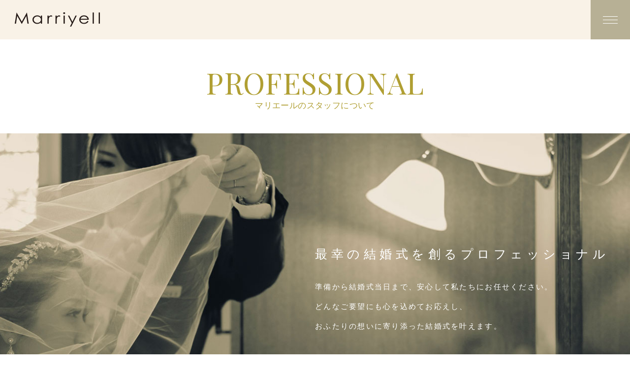

--- FILE ---
content_type: text/html; charset=UTF-8
request_url: https://www.marriyell.net/professional/
body_size: 5702
content:
<!DOCTYPE html>
<html class="mouse lower modern chrome general">
<head prefix="og: http://ogp.me/ns# fb: http://ogp.me/ns/fb# website: http://ogp.me/ns/website#">

<!-- Google Tag Manager -->
<script>(function(w,d,s,l,i){w[l]=w[l]||[];w[l].push({'gtm.start':
new Date().getTime(),event:'gtm.js'});var f=d.getElementsByTagName(s)[0],
j=d.createElement(s),dl=l!='dataLayer'?'&l='+l:'';j.async=true;j.src=
'https://www.googletagmanager.com/gtm.js?id='+i+dl;f.parentNode.insertBefore(j,f);
})(window,document,'script','dataLayer','GTM-TFMFS8P');</script>
<!-- End Google Tag Manager -->

<meta charset="utf-8">
<title>マリエールのスタッフについて |  【公式】マリエール東海 | 結婚式場・ゲストハウスウェディング</title>
<meta name="keywords" content="マリエール,結婚式場,ゲストハウス,ウェディング,ブライダルフェア,マリエールのスタッフについて">
<meta name="description" content="結婚式場・ゲストハウスウェディングの「マリエール東海」。愛知県名古屋市、一宮市、静岡県浜松市にて、結婚式場を展開。ご満足いただける挙式空間の演出でオンリーワンウェディングが叶います。">
<meta name="viewport" content="width=device-width, initial-scale=0.0, user-scalable=no, minimum-scale=1.0, maximum-scale=1.0">
<meta name="format-detection" content="telephone=no">
<link rel="index" href="https://www.marriyell.net/">

<!-- favicon -->
<link rel="shortcut icon" href="https://www.marriyell.net/favicon.ico">

<!-- apple-touch-icon -->
<link rel="apple-touch-icon" href="https://www.marriyell.net/apple-touch-icon.png">

<!-- Open graph tags -->
<meta property="og:site_name" content=" 【公式】マリエール東海 | 結婚式場・ゲストハウスウェディング">
<meta property="og:title" content="マリエールのスタッフについて |  【公式】マリエール東海 | 結婚式場・ゲストハウスウェディング">
<meta property="og:type" content="website">
<meta property="og:url" content="https://www.marriyell.net/professional/">
<meta property="og:description" content="結婚式場・ゲストハウスウェディングの「マリエール東海」。愛知県名古屋市、一宮市、静岡県浜松市にて、結婚式場を展開。ご満足いただける挙式空間の演出でオンリーワンウェディングが叶います。">
<meta property="og:image" content="https://www.marriyell.net/ogp.jpg">

<!-- *** javascript *** -->
<script src="https://www.marriyell.net/js/jquery-2.1.4.min.js"></script>
<!-- <script src="https://www.marriyell.net/js/analytics.js"></script> -->
<!-- *** stylesheet *** -->
<link href="https://www.marriyell.net/css/default.css" rel="stylesheet" type="text/css" media="all">
<!-- <link href="https://www.marriyell.net/css/print.css" rel="stylesheet" type="text/css" media="print"> -->
<link href="https://www.marriyell.net/css/common.css?date=202601220812" rel="stylesheet" type="text/css" media="all">
<!-- <link href="https://fonts.googleapis.com/css?family=Playfair+Display|Crimson+Text" rel="stylesheet"> -->
<link rel="preconnect" href="https://fonts.googleapis.com">
<link rel="preconnect" href="https://fonts.gstatic.com" crossorigin>
<link href="https://fonts.googleapis.com/css2?family=Amiri&family=Crimson+Text&family=Playfair+Display&display=swap" rel="stylesheet">
<link rel="stylesheet" href="https://maxcdn.bootstrapcdn.com/font-awesome/4.7.0/css/font-awesome.min.css">
<link rel="stylesheet" href="https://use.fontawesome.com/releases/v5.6.1/css/all.css" integrity="sha384-gfdkjb5BdAXd+lj+gudLWI+BXq4IuLW5IT+brZEZsLFm++aCMlF1V92rMkPaX4PP" crossorigin="anonymous">
<link rel="stylesheet" href="https://code.ionicframework.com/ionicons/2.0.1/css/ionicons.min.css">
<link rel="stylesheet" type="text/css" href="//cdn.jsdelivr.net/jquery.slick/1.6.0/slick.css"/>
<link rel="stylesheet" type="text/css" href="//cdn.jsdelivr.net/jquery.slick/1.6.0/slick-theme.css"/>
<link href="https://www.marriyell.net/css/professional.css?date=202601220812" rel="stylesheet" type="text/css" media="all">

</head>
<body id="professional" class="noimg_page">
<!-- Google Tag Manager (noscript) -->
<noscript><iframe src="https://www.googletagmanager.com/ns.html?id=GTM-TFMFS8P"
height="0" width="0" style="display:none;visibility:hidden"></iframe></noscript>
<!-- End Google Tag Manager (noscript) -->

<div id="page">
    <header>
        
<div class="box_gnav">
		<h1 class="img_h_logo over"><a href="https://www.marriyell.net/"><span>Marriyell</span></a></h1>
	
	<div class="box_top_nav">
		<div class="btn_h_menu menu_trigger over"></div>
	</div>
</div>

                    <h2 class="pagetitle">
                <span class="en">PROFESSIONAL</span>
                <span class="jp">マリエールのスタッフについて</span>
            </h2>
                    
    </header><!-- /header -->

    <div class="wrp_menu">
        <div class="wrp_menu_inner">
            <div class="box_gnav_menu">
                <div class="box_top_nav">
                    <div class="btn_h_close menu_trigger"><span></span></div>
                </div>
            </div>
            <div class="inner">
                <div class="con_menu">
                    <h3 class="st_menu tmp_st_bdl">マリエール東海 式場・フォトスタジオ一覧</h3>
                    <ul class="box_menu" itemscope itemtype="http://www.schema.org/SiteNavigationElement">
                        <li class="anm_imgzoom" itemprop="name">
                            <a itemprop="URL" href="https://www.marriyell.net/yamate/" target="_blank">
                                <p class="photo"><img src="[data-uri]" data-lazy-image="https://www.marriyell.net/images/header/img_menu_yamate.jpg" alt="マリエール山手"></p>
                                <p class="txt">マリエール山手</p>
                                <p class="txt_loc">名古屋市八事</p>
                            </a>
                        </li>
                        <li class="anm_imgzoom" itemprop="name">
                            <a itemprop="URL" href="https://www.marriyell.net/gardenverbena/" target="_blank">
                                <p class="photo"><img src="[data-uri]" data-lazy-image="https://www.marriyell.net/images/header/img_menu_verbena.jpg" alt="マリエール ガーデン バーベナ"></p>
                                <p class="txt">マリエール ガーデン バーベナ</p>
                                <p class="txt_loc">愛知県一宮市</p>
                            </a>
                        </li>
                        <li class="anm_imgzoom" itemprop="name">
                            <a itemprop="URL" href="https://www.okumuratei.jp/wedding/" target="_blank">
                                <p class="photo"><img src="[data-uri]" data-lazy-image="https://www.marriyell.net/images/header/img_menu_okumuratei.jpg" alt="フレンチ奥村邸"></p>
                                <p class="txt">フレンチ奥村邸</p>
                                <p class="txt_loc">愛知県犬山</p>
                            </a>
                        </li>
                        <li class="anm_imgzoom" itemprop="name">
                            <a itemprop="URL" href="https://little-retreat.sp-bridal.jp/" target="_blank">
                                <p class="photo"><img src="[data-uri]" data-lazy-image="https://www.marriyell.net/images/header/img_menu_little.jpg" alt="桜坂リトリート"></p>
                                <p class="txt">桜坂リトリート</p>
                                <p class="txt_loc">名古屋市守山</p>
                            </a>
                        </li>
                        <li class="anm_imgzoom" itemprop="name">
                            <a itemprop="URL" href="https://studio-midi.jp/" target="_blank">
                                <p class="photo"><img src="[data-uri]" data-lazy-image="https://www.marriyell.net/images/header/img_menu_studio.jpg" alt="スタジオ・ミディ"></p>
                                <p class="txt">スタジオ・ミディ</p>
                                <p class="txt_loc">名古屋市守山</p>
                            </a>
                        </li>
                    </ul>
                    <div class="con_sub_menu">
                        <div class="box_sub_menu">
                            <div>
                                <ul class="box_txt_link_top">
                                    <li><a href="https://www.marriyell.net/kizuna/"><i></i> マリエールが大切にしていること</a></li>
                                    <li><a href="https://www.marriyell.net/promise/"><i></i> アンケートの満足度実績</a></li>
                                    <li><a href="https://www.marriyell.net/professional/"><i></i> スタッフの想い</a></li>
                                </ul>
                                <ul class="box_txt_link">
                                    <li><a href="https://www.marriyell.net/">総合TOP</a></li>
                                    <li><a href="https://www.marriyell.net/information/">会社概要</a></li>
                                    <li><a href="https://www.marriyell.net/information/tou/">サイトのご利用にあたって</a></li>
                                    <li><a href="https://www.marriyell.net/information/social/">ソーシャルメディアガイドライン</a></li>
                                    <li><a href="https://www.marriyell.net/news/">新着情報</a></li>
                                    <li><a href="https://www.marriyell.net/information/privacy/">プライバシーポリシー</a></li>
                                </ul>
                            </div>
                        </div>
                    </div>
                </div><!-- /.con_sub_menu -->
            </div>
        </div>
    </div><!-- /.wrp_menu -->



<main id="contents">

	<div class="con_int">
		<div class="box_int">
			<h3>最幸の結婚式を創るプロフェッショナル</h3>
			<p class="txt">
				準備から結婚式当日まで、安心して私たちにお任せください。<br>
				どんなご要望にも心を込めてお応えし、<br>
				おふたりの想いに寄り添った結婚式を叶えます。
			</p>
		</div>
	</div>

	<div class="con_planner">
		<h3 class="tmp_st_mini">
			<em class="en">WEDDING PLANNER</em>
			<span class="jp">寄り添うウェディングプランナー</span>
		</h3>
		<div class="box_planner">
			<p class="photo"><img src="images/img_planner1.jpg" alt="唯一無二の一日を創るために"></p>
			<div class="box_txt"><div>
				<h4>唯一無二の一日を創るために</h4>
				<p class="txt">
					マリエールグループの式場見学では「なぜマリエールを選ばれたのですか？」ではなく「なぜ結婚式をしようと思ったのですか？」という質問からはじまります。それは、初めての式場見学で、成約を目的とした接客をしないからです。”どこで”結婚式をするかではなく”誰と”結婚式を創るかという視点で、お客様それぞれに合わせた提案をいたします。
				</p>
			</div></div>
		</div>
		<div class="box_planner">
			<p class="photo right"><img src="images/img_planner2.jpg" alt="“おふたりの想いを汲み取る”プロフェッショナル"></p>
			<div class="box_txt left"><div>
				<h4>“おふたりの想いを汲み取る”<br>プロフェッショナル</h4>
				<p class="txt">
					マリエールでは、約4か月前から結婚式当日まで一人のプランナーが一貫して担当させていただきます。結婚式の成功には、おふたりと深く関りを持ち、おふたりとゲストの皆様のことを理解することが何より大切と考えているからです。私たちはおふたりの想いや希望を叶えるために、どんな些細な事も見逃しません。徹底して担当一貫制を貫くからこそ、ご満足いただける結婚式になり、結婚後もお会いし、幸せを一緒に喜びあえることができているのです。
				</p>
			</div></div>
		</div>
		<div class="box_planner">
			<p class="photo"><img src="images/img_planner3.jpg" alt="おふたりらしさを追求した式をプロデュース"></p>
			<div class="box_txt"><div>
				<h4>おふたりらしさを<br>追求した式をプロデュース</h4>
				<p class="txt">
										おふたりのパーソナルなご要望にとことんお応えします。ご予算に合わせて、ドレス・アクセサリー・小物・料理・演出・設備など万全を期した環境で、プロのおもてなしをします。
				</p>
			</div></div>
		</div>
	</div>
	<div class="con_catch_pn">
		<p class="catch">マリエールのプランナーは、<br class="view_sp">本当の家族や友人のように心を込めて対応いたします。<br>
		私たちにおふたりの一生に一度の大切な一日の<br class="view_sp">結婚式の手伝いをさせてください。</p>
		<p class="photo"><img src="images/img_catch.jpg" alt="指輪交換写真"></p>
	</div>

	
	<div class="con_edu">
		<h3 class="tmp_st_mini">
			<em class="en">EDUCATION</em>
			<span class="jp">スタッフ育成</span>
		</h3>
		<div class="box_edu">
			<p class="photo"><img src="images/img_edu.jpg" alt="スタッフ写真"></p>
			<div class="box_det">
				<div class="box_txt">
					<h4>40年以上の歴史で蓄積された<br>経験をもとにした研修</h4>
					<p class="txt">
						お客様に対応するスタッフの育成には特に力を入れております。いつでも誰にでも、本当の家族や友人のように心を込めて対応できる研修プログラムを実施し、40年以上の歴史の中で蓄積された経験をもとに“お客様に寄り添うため”の学びを深めています。
					</p>
				</div>
				<div class="box_point">
					<h4>毎年スキルをブラッシュアップ</h4>
					<p class="txt">
						年に一度、プランニングや料理サービスをブラッシュアップして共有する社内研修を実施し、より良いものとしてご提案が出来るよう励んでいます。大切な一日を創り上げるために”チームワーク”を強化し、スタッフ同士の絆も大切にしています。
					</p>
				</div>
			</div>
		</div>
	</div>
</main><!-- /#contents -->
<div class="con_f_contact">
	<div class="box_f_contact">
		<p class="txt_catch">マリエール東海が展開する3つの式場と<br class="view_tab-sp">1つのフォトスタジオ</p>
		<p class="txt">マリエール東海は、愛知県に3つの式場と1つのフォトスタジオを展開しています。アクセス抜群の人気エリア名古屋をはじめ、一宮、犬山でオンリーワンウエディングが叶います。</p>
	</div>
</div>
<!-- /.con_f_contact -->
<footer>
	<div class="con_footer">
		<nav class="fnav view_pc-tab">
			<ul>
				<li><a href="https://www.marriyell.net/">総合TOP</a></li>
				<li><a href="https://www.marriyell.net/information/">会社概要</a></li>
				<li><a href="https://www.marriyell.net/information/tou/">サイトのご利用にあたって</a></li>
				<li class="long"><a href="https://www.marriyell.net/information/social/">ソーシャルメディアガイドライン</a></li>
				<li><a href="https://www.marriyell.net/news/">新着情報</a></li>
				<li><a href="https://www.marriyell.net/information/privacy/">プライバシーポリシー</a></li>
			</ul>
		</nav>
		<p class="f_logo_group"><img src="https://www.marriyell.net/images/footer/f_logo_group.png" alt="Marriyell"></p>
		<div class="box_group">
			<p class="view_sp accordion"><span>グループ施設</span></p>
			<ul>
				<li><a href="javascript:void(0);">マリエール東海</a></li>
				<li><a href="https://www.marriyell.net/yamate/" target="_blank">マリエール山手(名古屋市八事)</a></li>
				<li><a href="https://www.marriyell.net/gardenverbena/" target="_blank">マリエール ガーデン バーベナ(愛知県一宮市)</a></li>
				<li><a href="https://www.okumuratei.jp/wedding/" target="_blank">フレンチ奥村邸(愛知県犬山)</a></li>
				<li><a href="https://little-retreat.sp-bridal.jp/" target="_blank">桜坂リトリート(名古屋市守山)</a></li>
				<li><a href="https://studio-midi.jp/" target="_blank">スタジオ・ミディ(名古屋市守山)</a></li>
			</ul>
		</div>
		<p id="copyright">&copy; Marriyell All Rights Reserved.</p>
	</div><!-- /.con_footer -->
</footer><!-- /#footer -->
<div class="box_side">
	<!-- <ul>
		<li><a href=""><i class="fab fa-facebook-f"></i></a></li>
		<li><a href=""><i class="fab fa-instagram"></i></a></li>
	</ul> -->
	<p class="btn_ptop view_pc-tab"><a href="#page">ページのトップへ</a></p>
	</div>

<div class="box_gnav_fix">
	
	<div class="box_top_nav">
		<div class="btn_h_menu menu_trigger over"></div>
	</div>
</div>

</div><!-- /#page -->
<!-- *** javascript *** -->
<!-- <script src="https://cdnjs.cloudflare.com/ajax/libs/jquery.nicescroll/3.7.6/jquery.nicescroll.min.js"></script> -->
<script src="https://www.marriyell.net/js/jquery.nicescroll.js?date=202601220812"></script>
<script src="https://www.marriyell.net/js/config.js?date=202601220812"></script>
<script src="https://www.marriyell.net/js/common.js?date=202601220812"></script>
<script src="https://cdnjs.cloudflare.com/ajax/libs/jquery-cookie/1.4.1/jquery.cookie.js"></script>
<script type="text/javascript" src="//cdn.jsdelivr.net/jquery.slick/1.6.0/slick.min.js"></script>
<script>
// readyEvent
$(function(){

	$w.on({
		//load
		'load' : function(){

		},
		//scroll
		'scroll' : function(){

		}
	}).superResize({
		//resize
		resizeAfter : function(){

		}
	}).firstLoad({
		//firstLoad
		pc_tab : function(){

		},
		sp : function(){

		}
	});
});
</script>
<script id="tagjs" type="text/javascript">
  (function () {
    var tagjs = document.createElement("script");
    var s = document.getElementsByTagName("script")[0];
    tagjs.async = true;
    tagjs.src = "//s.yjtag.jp/tag.js#site=EPHGQq9";
    s.parentNode.insertBefore(tagjs, s);
  }());
</script>
<noscript>
  <iframe src="//b.yjtag.jp/iframe?c=EPHGQq9" width="1" height="1" frameborder="0" scrolling="no" marginheight="0" marginwidth="0"></iframe>
</noscript>

</body>
</html>


--- FILE ---
content_type: text/css
request_url: https://www.marriyell.net/css/default.css
body_size: 480
content:
html{overflow-y:scroll}body,div,dl,dt,dd,ul,ol,li,h1,h2,h3,h4,h5,h6,pre,form,fieldset,input,textarea,p,blockquote,th,td{margin:0;padding:0}address,caption,cite,code,dfn,em,strong,th,var{font-style:normal}table{border-collapse:collapse;border-spacing:0}caption,th{text-align:left}q:before,q:after{content:''}object,embed{vertical-align:top}hr,legend{display:none}h1,h2,h3,h4,h5,h6{font-size:100%}img,abbr,acronym,fieldset{border:0}li{list-style-type:none}sup{vertical-align:super;font-size:0.5em}img{vertical-align:top}i{font-style:normal}

/*# sourceMappingURL=../maps/default.css.map */


--- FILE ---
content_type: text/css
request_url: https://www.marriyell.net/css/common.css?date=202601220812
body_size: 8692
content:
footer .con_footer,.con_menu .box_menu,.tmp_tab{max-width:1260px;margin:auto}@media only screen and (max-width: 1260px){footer .con_footer,.con_menu .box_menu,.tmp_tab{width:92%}}.pagetitle span.en,.pagetitle span.jp,.tmp_st,.tmp_st_center,.tmp_st_mini,.tmp_st_yoko,.tmp_st_bdl{font-family:'Playfair Display', serif;font-display:swap}.box_main_catch .txt_jp1,.box_main_catch .txt_jp2,.con_f_contact .box_f_contact .txt_catch,.con_menu .box_menu li a,.con_sub_menu .box_sub_menu>div .box_txt_link_top li,.tmp_st .en,.tmp_st_center .en,.tmp_st_mini .en,.tmp_st_yoko .en,.tmp_st_bdl .en,.tmp_tab li{font-family:"游明朝", "Yu Mincho", YuMincho, "HGS明朝E", "ＭＳ Ｐ明朝", "MS PMincho", "Times New Roman", serif;font-family:"ヒラギノ明朝 Pro W3","Hiragino Mincho Pro", "游明朝", "Yu Mincho", YuMincho, "HGS明朝E", "ＭＳ Ｐ明朝", "MS PMincho", "Times New Roman", serif}body,pre,input,textarea,select,.con_menu .box_menu li a .txt_loc{font-family:"ヒラギノ角ゴ Pro W3", "Hiragino Kaku Gothic Pro", "游ゴシック体", "Yu Gothic", YuGothic "メイリオ", Meiryo, sans-serif}html{font-size:small;line-height:1.5;letter-spacing:.03em}html.menu_open{height:100vh;overflow:hidden}body{color:#555;background:#fff;-webkit-text-size-adjust:none;font-size:100%}@media only screen and (max-width: 767px){body{font-size:77%}}body a{color:#555}body a:link,body a:visited,body a:active{text-decoration:underline}.mouse body a:hover,.touch body a.touchstart{text-decoration:none}body img{max-width:100%;-webkit-touch-callout:none}body.loading_start{height:100vh;overflow:hidden}body.loading_end{height:auto;overflow:visible}input,select,textarea{font-size:100%}html.ie8 .view_tab,html.ie8 .view_tab_sp,html.ie8 .view_sp{display:none !important}html.ie8 #page{min-width:1260px !important;margin:auto;font-size:100% !important}@media only screen and (min-width: 1261px){body .view_tab-sp,body .view_tab{display:none !important}}@media only screen and (min-width: 768px){body .view_sp{display:none !important}}@media only screen and (max-width: 1260px){body .view_pc{display:none !important}}@media only screen and (max-width: 767px){body .view_pc-tab,body .view_tab{display:none !important}}.mouse .over{-webkit-transition:opacity 200ms ease-in;transition:opacity 200ms ease-in}.mouse .over:hover,.touch .over.touchstart{filter:progid:DXImageTransform.Microsoft.Alpha(Opacity=70);opacity:.7}.touch .over{-webkit-tap-highlight-color:transparent}.touch .over.touchend{-webkit-transition-delay:200ms;transition-delay:200ms}*{-webkit-box-sizing:border-box;box-sizing:border-box}#page{width:100%;overflow:hidden;position:relative;line-height:2.07692}@media only screen and (max-width: 767px){#page{line-height:1.7}}@media only screen and (min-width: 768px){#page{font-size:100% !important}}header{position:relative;overflow:visible}.lower header{margin-bottom:40px}@media only screen and (max-width: 767px){.lower header{margin-bottom:12%}}.highimg_page header,.lowimg_page header{background-repeat:no-repeat !important;background-position:center center !important;background-size:cover !important;text-align:center;display:-webkit-box;display:-ms-flexbox;display:flex;-ms-flex-line-pack:center;align-content:center;-webkit-box-align:center;-ms-flex-align:center;align-items:center;-webkit-box-pack:center;-ms-flex-pack:center;justify-content:center;color:#fff}.highimg_page header{height:700px}@media only screen and (min-width: 1261px) and (max-width: 1919px){.highimg_page header{height:560px}}@media only screen and (min-width: 768px) and (max-width: 1260px){.highimg_page header{height:300px}}@media only screen and (max-width: 767px){.highimg_page header{height:0;padding-bottom:91.14583%}}.lowimg_page header{height:400px}@media only screen and (min-width: 1261px) and (max-width: 1919px){.lowimg_page header{height:320px}}@media only screen and (min-width: 768px) and (max-width: 1260px){.lowimg_page header{height:300px}}@media only screen and (max-width: 767px){.lowimg_page header{height:280px}}.wrp_main{height:100vh;width:100%;position:relative;overflow:hidden;background-color:#fff}.main_slide{position:absolute;left:0;top:0;right:0;bottom:0;z-index:0;height:100%}.main_slide .slide{margin-bottom:0}.main_slide>.slick-dots{bottom:20px;left:0;position:absolute}@media only screen and (min-width: 768px) and (max-width: 1260px){.main_slide>.slick-dots{bottom:10px}}@media only screen and (max-width: 767px){.main_slide>.slick-dots{bottom:1em}}.main_slide>.slick-dots li{width:10px;height:10px;margin:auto;background-color:#fff;border-radius:50%}@media only screen and (max-width: 767px){.main_slide>.slick-dots li{width:.75em}}@media only screen and (max-width: 767px){.main_slide>.slick-dots li{height:.75em}}.main_slide>.slick-dots li:not(:first-child){margin-left:10px}@media only screen and (max-width: 767px){.main_slide>.slick-dots li:not(:first-child){margin-left:.75em}}.main_slide>.slick-dots li.slick-active{background-color:#b09f33}.main_slide>.slick-dots li button{width:10px;height:10px;padding:0}.main_slide>.slick-dots li button:before{content:""}.main_slide .slick-list{z-index:0}.main_slide .slick-dots{z-index:3}.main_slide.slick-slider{margin-bottom:0}.main_slide.active{opacity:1 !important}.main_slide .slick-list{width:100%;height:100%}.main_slide .slick-track{position:relative;width:100%;height:100%}.main_slide .slick-slide{position:relative;outline:0}.main_slide .img_slide{display:block;width:100%;height:100%;background-repeat:no-repeat;background-position:center center;background-size:cover;position:relative}.main_slide .img_slide:before{z-index:1000;content:"";display:block;position:absolute;left:0;top:0;right:0;bottom:0;z-index:2;background:url(../images/common/img_pat03.png) repeat center top}@media only screen and (max-width: 767px){.main_slide .img_slide:before{background-size:2px 2px}}@media only screen and (min-width: 768px){.main_slide .img_slide.slide03{background-image:url(../images/home/img_main03-pc.jpg)}}@media only screen and (max-width: 767px){.main_slide .img_slide.slide03{background-image:url(../images/home/img_main03-sp.jpg)}}@media only screen and (min-width: 768px){.main_slide.slick-slider .img_slide.slide01{background-image:url(../images/home/img_main01-pc.jpg)}.main_slide.slick-slider .img_slide.slide02{background-image:url(../images/home/img_main02-pc.jpg)}.main_slide.slick-slider .img_slide.slide04{background-image:url(../images/home/img_main04-pc.jpg)}}@media only screen and (max-width: 767px){.main_slide.slick-slider .img_slide.slide01{background-image:url(../images/home/img_main01-sp.jpg)}.main_slide.slick-slider .img_slide.slide02{background-image:url(../images/home/img_main02-sp.jpg)}.main_slide.slick-slider .img_slide.slide04{background-image:url(../images/home/img_main04-sp.jpg)}}.wrp_scr_text{color:#fff;height:200vh;z-index:0;display:-webkit-box;display:-ms-flexbox;display:flex;-ms-flex-line-pack:center;align-content:center;-webkit-box-align:end;-ms-flex-align:end;align-items:flex-end;-webkit-box-align:center;-ms-flex-align:center;align-items:center;-webkit-box-pack:center;-ms-flex-pack:center;justify-content:center;position:relative;overflow:visible}.wrp_scr_text .box_main_catch{text-align:center}.box_gnav,.box_gnav_fix{z-index:2}.noimg_page .box_gnav,.noimg_page .box_gnav_fix{display:-webkit-box;display:-ms-flexbox;display:flex;-ms-flex-line-pack:center;align-content:center;-webkit-box-align:center;-ms-flex-align:center;align-items:center;-webkit-box-pack:justify;-ms-flex-pack:justify;justify-content:space-between;position:relative;z-index:2}@media only screen and (max-width: 767px){.box_gnav,.box_gnav_fix{display:-webkit-box;display:-ms-flexbox;display:flex;-webkit-box-align:center;-ms-flex-align:center;align-items:center;-webkit-box-pack:center;-ms-flex-pack:center;justify-content:center;width:100%}.highimg_page .box_gnav,.lowimg_page .box_gnav,.highimg_page .box_gnav_fix,.lowimg_page .box_gnav_fix{position:absolute;left:0;top:0;right:0}}.highimg_page .box_gnav,.lowimg_page .box_gnav{position:absolute;left:0;top:0;right:0;z-index:2}.noimg_page .box_gnav{background-color:#f9f2e7}@media only screen and (max-width: 767px){.box_gnav .img_h_logo{width:65%}.box_gnav .box_top_nav{width:35%}.box_gnav .box_top_nav .btn_h_fair{display:none}.box_gnav .box_top_nav .btn_h_cont{display:none}.box_gnav .box_top_nav .btn_h_tel{width:50%;padding-bottom:50%;background:none}.box_gnav .box_top_nav .btn_h_tel a:after,.box_gnav .box_top_nav .btn_h_tel .tel:after{color:#fff}.noimg_page .box_gnav .box_top_nav .btn_h_tel a:after,.noimg_page .box_gnav .box_top_nav .btn_h_tel .tel:after{color:#555}.box_gnav .box_top_nav .btn_h_menu{width:50%;padding-bottom:50%}.box_gnav .box_top_nav .btn_h_menu:before{border-color:#fff}.box_gnav .box_top_nav .btn_h_menu:after{background-color:#fff}.noimg_page .box_gnav .box_top_nav .btn_h_menu:before{border-color:#555}.noimg_page .box_gnav .box_top_nav .btn_h_menu:after{background-color:#555}}.box_gnav_fix{z-index:0;opacity:0;-webkit-transition:opacity 1s, z-index 1s;transition:opacity 1s, z-index 1s;position:fixed !important;top:-100px}@media only screen and (max-width: 767px){.box_gnav_fix .box_top_nav{width:100%}}@media only screen and (min-width: 768px){.partsFix .box_gnav_fix{-webkit-box-pack:end;-ms-flex-pack:end;justify-content:flex-end;top:0}}@media only screen and (max-width: 767px){.box_gnav_fix .btn_h_tel{display:none}.partsFix .box_gnav_fix{top:0;bottom:auto !important}}.partsFix .box_gnav_fix{opacity:1;z-index:999;right:0;left:0;top:0}.img_h_logo{font-weight:normal;z-index:1}@media only screen and (min-width: 768px){.highimg_page .img_h_logo,.lowimg_page .img_h_logo{position:absolute;left:30px;top:20px}.noimg_page .img_h_logo{padding-left:30px}}@media only screen and (max-width: 767px){.img_h_logo{width:30%}}.img_h_logo a{display:block}.img_h_logo span{overflow:hidden;width:174px;padding-top:40px;height:0}@media only screen and (max-width: 767px){.img_h_logo span{padding-top:18.3908%;width:80%;margin-right:auto;margin-left:auto}}.img_h_logo span{background-repeat:no-repeat;background-position:center center;background-size:100%;display:block}@media only screen and (max-width: 767px){.img_h_logo span{background-position:0 center;background-size:70%}}.noimg_page .img_h_logo span{background-image:url(../images/header/h_logo_b.png)}.highimg_page .img_h_logo span,.lowimg_page .img_h_logo span{background-image:url(../images/header/h_logo_w.png)}#homepage .img_h_logo span{background-image:url(../images/header/h_logo_hp.png)}.img_h_logo.c_black span{background-image:url(../images/header/h_logo_b.png)}.box_top_nav{display:-webkit-box;display:-ms-flexbox;display:flex;-webkit-box-pack:end;-ms-flex-pack:end;justify-content:flex-end;width:100%}@media only screen and (min-width: 768px){.highimg_page .box_top_nav,.lowimg_page .box_top_nav{position:absolute;right:0;top:0}}@media only screen and (max-width: 767px){.box_top_nav{width:100%}}.box_top_nav .btn_h_menu{background-color:#b7b095;width:80px;height:80px;position:relative;cursor:pointer}@media only screen and (max-width: 767px){.box_top_nav .btn_h_menu{width:15%;height:0;padding-bottom:15%}}.box_top_nav .btn_h_menu:before{content:"";height:13px;display:block;border-top:1px solid #fff;border-bottom:1px solid #fff;left:50%;right:0;top:50%;position:absolute;max-width:37.5%}@media only screen and (min-width: 768px){.box_top_nav .btn_h_menu:before{-webkit-transform:translate(-50%, -7px);transform:translate(-50%, -7px)}}@media only screen and (max-width: 767px){.box_top_nav .btn_h_menu:before{height:1em;-webkit-transform:translate(-50%, 0);transform:translate(-50%, 0);margin-top:-0.5em}}.box_top_nav .btn_h_menu:after{content:"";display:block;height:1px;background-color:#fff;left:50%;right:0;top:50%;position:absolute;max-width:37.5%;-webkit-transform:translateX(-50%);transform:translateX(-50%)}.box_top_nav .btn_h_close{cursor:pointer;background-color:#b7b095;width:80px;height:80px;position:relative}@media only screen and (max-width: 767px){.box_top_nav .btn_h_close{width:15%;height:0;padding-bottom:15%}}.box_top_nav .btn_h_close span{-webkit-transform:translate(-50%, -50%);transform:translate(-50%, -50%);padding-bottom:37.5%;position:absolute;max-width:37.5%;display:block;width:100%;left:50%;top:50%}.box_top_nav .btn_h_close span:before,.box_top_nav .btn_h_close span:after{content:"";display:block;height:1px;background-color:#fff;width:141.4%;position:absolute}.box_top_nav .btn_h_close span:before{-webkit-transform-origin:0 0;transform-origin:0 0;-webkit-transform:rotate(45deg);transform:rotate(45deg);left:0;top:0}.box_top_nav .btn_h_close span:after{right:0;top:0;-webkit-transform-origin:100% 100%;transform-origin:100% 100%;-webkit-transform:rotate(-45deg);transform:rotate(-45deg)}.box_top_nav .btn_h_tel{background-color:#f9f2e7;width:80px;height:80px;position:relative}@media only screen and (max-width: 767px){.box_top_nav .btn_h_tel{width:15%;height:0;padding-bottom:15%}}.box_top_nav .btn_h_tel a,.box_top_nav .btn_h_tel .tel{display:block;width:100%;height:100%;position:absolute;left:0;right:0;top:0;bottom:0}.box_top_nav .btn_h_tel a:after,.box_top_nav .btn_h_tel .tel:after{font-family:FontAwesome;content:"";margin-left:0.25em;font-size:170%;margin-left:0;position:absolute;left:50%;top:50%;color:#555;-webkit-transform:translate(-50%, -50%);transform:translate(-50%, -50%)}.box_top_nav .btn_h_cont,.box_top_nav .btn_h_fair{width:200px;position:relative}@media only screen and (min-width: 768px){.box_top_nav .btn_h_cont,.box_top_nav .btn_h_fair{height:80px}}@media only screen and (min-width: 768px) and (max-width: 1200px){.box_top_nav .btn_h_cont,.box_top_nav .btn_h_fair{width:180px;height:70px}}.box_top_nav .btn_h_cont p,.box_top_nav .btn_h_fair p{height:100%;width:100%}.box_top_nav .btn_h_cont p a,.box_top_nav .btn_h_fair p a{color:#fff;text-decoration:none !important;text-align:center;display:-webkit-box;display:-ms-flexbox;display:flex;-webkit-box-pack:center;-ms-flex-pack:center;justify-content:center;-webkit-box-align:center;-ms-flex-align:center;align-items:center;height:100%;width:100%}.box_top_nav .btn_h_cont p a span,.box_top_nav .btn_h_fair p a span{display:block}@media only screen and (min-width: 768px){.box_top_nav .btn_h_cont p a span.en,.box_top_nav .btn_h_fair p a span.en{font-size:139%}}@media only screen and (max-width: 767px){.box_top_nav .btn_h_cont p a span.en,.box_top_nav .btn_h_fair p a span.en{font-size:116%}}@media only screen and (min-width: 768px){.box_top_nav .btn_h_cont p a span.en,.box_top_nav .btn_h_fair p a span.en{line-height:1}}@media only screen and (min-width: 768px){.box_top_nav .btn_h_cont p a span.jp,.box_top_nav .btn_h_fair p a span.jp{font-size:85%}}@media only screen and (max-width: 767px){.box_top_nav .btn_h_cont p a span.jp,.box_top_nav .btn_h_fair p a span.jp{font-size:100%}}@media only screen and (max-width: 767px){.box_top_nav .btn_h_cont p a span.jp,.box_top_nav .btn_h_fair p a span.jp{-webkit-font-feature-settings:"palt";font-feature-settings:"palt";letter-spacing:0.05em}}@media only screen and (max-width: 767px) and (orientation: landscape){.box_top_nav .btn_h_cont p a span.jp,.box_top_nav .btn_h_fair p a span.jp{font-size:124%}}.box_top_nav .btn_h_cont{background-color:#555;position:relative;cursor:pointer}@media only screen and (max-width: 767px){.box_top_nav .btn_h_cont{width:55%}}@media only screen and (max-width: 767px) and (orientation: landscape){.box_top_nav .btn_h_cont{width:calc((100% - 60px) * 0.55)}}.box_top_nav .btn_h_cont ul{display:none;background-color:rgba(85,85,85,0.8);position:absolute;left:0;right:0}@media only screen and (min-width: 768px){.box_top_nav .btn_h_cont ul{top:100%}}@media only screen and (max-width: 767px){.box_top_nav .btn_h_cont ul{bottom:100%}}.box_top_nav .btn_h_cont ul li{display:block !important;border-bottom-color:#fff}.box_top_nav .btn_h_cont ul li a{color:#fff}.box_top_nav .btn_h_cont ul li a:after{border-right-color:#fff !important;border-bottom-color:#fff !important}.box_top_nav .btn_h_cont ul.active{top:100%}.box_top_nav .btn_h_fair{background-color:#b09f33}@media only screen and (max-width: 767px){.box_top_nav .btn_h_fair{width:30%}}.box_gnav_menu{display:-webkit-box;display:-ms-flexbox;display:flex;-ms-flex-line-pack:center;align-content:center;-webkit-box-align:start;-ms-flex-align:start;align-items:flex-start;-webkit-box-pack:justify;-ms-flex-pack:justify;justify-content:space-between}@media only screen and (min-width: 1261px){.noimg_page .box_gnav_menu{position:absolute;right:0;top:0}}@media only screen and (max-width: 1260px){.box_gnav_menu{-webkit-box-align:center;-ms-flex-align:center;align-items:center}.box_gnav_menu .img_h_logo{position:relative}}@media only screen and (max-width: 1260px) and (max-width: 767px){.box_gnav_menu .img_h_logo{width:65%}}.box_main_catch{width:100%;z-index:1;position:absolute;left:0;right:0;top:50%;-webkit-transform:translateY(-50%);transform:translateY(-50%);display:-webkit-box;display:-ms-flexbox;display:flex;-webkit-box-pack:center;-ms-flex-pack:center;justify-content:center;-webkit-box-align:center;-ms-flex-align:center;align-items:center}@media only screen and (max-width: 767px){.box_main_catch{width:100%}}@media only screen and (min-width: 1261px){.box_main_catch>div{height:286px}}@media only screen and (max-width: 767px){.box_main_catch>div{width:100%}}.box_main_catch .txt_logo{text-align:center;margin-right:auto;margin-left:auto;max-width:330px}@media only screen and (max-width: 767px){.box_main_catch .txt_logo{width:60%}}.box_main_catch .txt_jp1{margin-top:45px;letter-spacing:.3em;-webkit-font-feature-settings:"palt";font-feature-settings:"palt";text-align:center;color:#db7093}@media only screen and (min-width: 768px) and (max-width: 1260px){.box_main_catch .txt_jp1{margin-top:40px}}@media only screen and (max-width: 767px){.box_main_catch .txt_jp1{margin-top:1.5em}}@media only screen and (min-width: 1261px){.box_main_catch .txt_jp1{font-size:208%}}@media only screen and (min-width: 768px) and (max-width: 1260px){.box_main_catch .txt_jp1{font-size:185%}}@media only screen and (max-width: 767px){.box_main_catch .txt_jp1{font-size:147%}}@media only screen and (max-width: 767px){.box_main_catch .txt_jp1{letter-spacing:.2em}}.box_main_catch .txt_jp2{margin-top:10px;letter-spacing:.3em;-webkit-font-feature-settings:"palt";font-feature-settings:"palt";text-align:center;line-height:2.17647}@media only screen and (max-width: 767px){.box_main_catch .txt_jp2{margin-top:1em}}@media only screen and (max-width: 767px){.box_main_catch .txt_jp2{letter-spacing:.3em}}@media only screen and (min-width: 1261px){.box_main_catch .txt_jp2{font-size:131%}}@media only screen and (min-width: 768px) and (max-width: 1260px){.box_main_catch .txt_jp2{font-size:124%}}@media only screen and (max-width: 767px){.box_main_catch .txt_jp2{font-size:100%}}.pagetitle{font-weight:normal;text-align:center;position:relative;z-index:1}@media only screen and (max-width: 767px){.highimg_page .pagetitle,.lowimg_page .pagetitle{position:absolute;top:50%;-webkit-transform:translateY(-50%);transform:translateY(-50%)}}.noimg_page .pagetitle{margin-top:50px;color:#b09f33}@media only screen and (max-width: 767px){.noimg_page .pagetitle{margin-top:8%}}.pagetitle span{display:block}.pagetitle span.en{line-height:1.26}@media only screen and (min-width: 1261px){.pagetitle span.en{font-size:462%}}@media only screen and (min-width: 768px) and (max-width: 1260px){.pagetitle span.en{font-size:324%}}@media only screen and (max-width: 767px){.pagetitle span.en{font-size:247%}}.pagetitle span.jp{font-size:129%;line-height:1}#contents{background-color:#fff;position:relative;z-index:1;display:block}#homepage #contents{padding-bottom:140px}@media only screen and (min-width: 768px) and (max-width: 1260px){#homepage #contents{padding-bottom:80px}}@media only screen and (max-width: 767px){#homepage #contents{padding-bottom:6em}}#contents .topicpath{padding:2em 0;max-width:1500px;width:92%;margin-right:auto;margin-left:auto;display:-webkit-box;display:-ms-flexbox;display:flex;-ms-flex-wrap:wrap;flex-wrap:wrap}@media only screen and (max-width: 767px){#contents .topicpath{padding:1em 0}}.lower #contents .topicpath{margin-top:100px}@media only screen and (max-width: 767px){.lower #contents .topicpath{margin-top:20%}}#contents .topicpath li:not(:last-child):after{content:">";padding:0 0.5em}.con_f_contact{padding:30px 0 30px;position:relative;max-width:1920px;margin-right:auto;margin-left:auto;background-size:cover !important;background-repeat:no-repeat;background-position:center center}@media only screen and (min-width: 768px) and (max-width: 1260px){.con_f_contact{padding:30px 0 30px}}@media only screen and (max-width: 767px){.con_f_contact{padding:0}}@media only screen and (min-width: 1261px){.con_f_contact.scrollNoAnmActive.activeDone{background-image:url(../images/footer/bg_footer.webp)}.con_f_contact:not(.scrollNoAnmActive){background-image:url(../images/footer/bg_footer.webp)}}@media only screen and (min-width: 768px) and (max-width: 1260px){.con_f_contact{background-size:100%;width:100%}.con_f_contact.scrollNoAnmActive.activeDone{background-image:url(../images/footer/bg_footer-tab.webp)}.con_f_contact:not(.scrollNoAnmActive){background-image:url(../images/footer/bg_footer-tab.webp)}}@media only screen and (max-width: 767px){.con_f_contact{background-size:auto 100%;width:100%}.con_f_contact.scrollNoAnmActive.activeDone{background-image:url(../images/footer/bg_footer-sp.webp)}.con_f_contact:not(.scrollNoAnmActive){background-image:url(../images/footer/bg_footer-sp.webp)}}@media only screen and (min-width: 1261px){.con_f_contact{height:606px}}@media only screen and (min-width: 768px) and (max-width: 1260px){.con_f_contact{height:0;padding-bottom:56.64063%}}@media only screen and (max-width: 767px){.con_f_contact{height:0;padding-bottom:76.72302%}}.con_f_contact .box_f_contact{padding:30px 35px 50px 35px;max-width:1700px;width:92%;margin-right:auto;margin-left:auto;color:#fff;position:absolute;left:50%;-webkit-transform:translateX(-50%);transform:translateX(-50%);bottom:0}@media only screen and (min-width: 768px) and (max-width: 1260px){.con_f_contact .box_f_contact{padding:0 0 4%}}@media only screen and (max-width: 767px){.con_f_contact .box_f_contact{padding:0 0 4%}}.con_f_contact .box_f_contact .txt_catch{line-height:1.4}@media only screen and (min-width: 768px){.con_f_contact .box_f_contact .txt_catch{font-size:170%}}@media only screen and (max-width: 767px){.con_f_contact .box_f_contact .txt_catch{font-size:139%}}.con_f_contact .box_f_contact .txt{font-size:93%;margin-top:1.5em;width:410px}@media only screen and (min-width: 768px) and (max-width: 1260px){.con_f_contact .box_f_contact .txt{width:600px}}@media only screen and (max-width: 767px){.con_f_contact .box_f_contact .txt{margin-top:.4em;width:100%}}.con_f_contact .box_btn{margin-top:30px}@media only screen and (min-width: 768px) and (max-width: 1260px){.con_f_contact .box_btn{margin-top:20px}}@media only screen and (max-width: 767px){.con_f_contact .box_btn{margin-top:8%}}@media only screen and (min-width: 768px){.con_f_contact .box_btn{display:-webkit-box;display:-ms-flexbox;display:flex;-webkit-box-align:center;-ms-flex-align:center;align-items:center;-ms-flex-line-pack:center;align-content:center;-webkit-box-pack:justify;-ms-flex-pack:justify;justify-content:space-between}}.con_f_contact .box_btn p{width:370px;display:block}@media only screen and (min-width: 768px) and (max-width: 1260px){.con_f_contact .box_btn p{width:49%}}@media only screen and (max-width: 767px){.con_f_contact .box_btn p{width:100%}}@media only screen and (max-width: 767px){.con_f_contact .box_btn p:not(:first-child){margin-top:0.5em}}@media only screen and (min-width: 1261px){.con_f_contact .box_btn p:not(:first-child){margin-left:0.5em}}.con_f_contact .box_btn p.tmp_btn_rsrv{-webkit-font-feature-settings:"palt";font-feature-settings:"palt"}.con_f_contact .box_tel{margin-top:33px}@media only screen and (min-width: 768px) and (max-width: 1260px){.con_f_contact .box_tel{margin-top:20px}}@media only screen and (max-width: 767px){.con_f_contact .box_tel{margin-top:8%}}@media only screen and (min-width: 768px){.con_f_contact .box_tel{display:-webkit-box;display:-ms-flexbox;display:flex;-webkit-box-align:center;-ms-flex-align:center;align-items:center;-ms-flex-line-pack:center;align-content:center;-webkit-box-pack:center;-ms-flex-pack:center;justify-content:center}}@media only screen and (max-width: 767px){.con_f_contact .box_tel{text-align:center}}.con_f_contact .box_tel .txt_oh{font-size:100%;line-height:1.53846;padding-left:1em;margin-left:1em;padding:0.25em 0 0.25em 1em}@media only screen and (min-width: 768px) and (max-width: 1260px){.con_f_contact .box_tel .txt_oh{padding-left:2em}}@media only screen and (max-width: 767px){.con_f_contact .box_tel .txt_oh{padding-left:0}}@media only screen and (min-width: 768px) and (max-width: 1260px){.con_f_contact .box_tel .txt_oh{margin-left:2em}}@media only screen and (max-width: 767px){.con_f_contact .box_tel .txt_oh{margin-left:0}}@media only screen and (min-width: 768px) and (max-width: 1260px){.con_f_contact .box_tel .txt_oh{padding:0.25em 0 0.25em 2em}}@media only screen and (max-width: 767px){.con_f_contact .box_tel .txt_oh{padding:1em 0 0}}@media only screen and (min-width: 768px){.con_f_contact .box_tel .txt_oh{border-left:1px solid #bfbfbf}}@media only screen and (min-width: 768px){.con_f_contact .box_tel .txt_oh br:first-of-type{display:none}}@media only screen and (max-width: 1260px){.con_f_contact .box_tel .txt{line-height:1}}.con_f_contact .box_tel .txt span{font-size:108%}@media only screen and (max-width: 767px){.con_f_contact .box_tel .txt span{display:inline-block;margin-bottom:0.5em}}@media only screen and (min-width: 768px){.con_f_contact .box_tel .txt .txt_tel{font-size:154%}}@media only screen and (max-width: 767px){.con_f_contact .box_tel .txt .txt_tel{font-size:124%}}@media only screen and (min-width: 1261px){.con_f_contact .box_tel .txt a,.con_f_contact .box_tel .txt .tel{font-size:270%}}@media only screen and (min-width: 768px) and (max-width: 1260px){.con_f_contact .box_tel .txt a,.con_f_contact .box_tel .txt .tel{font-size:247%}}@media only screen and (max-width: 767px){.con_f_contact .box_tel .txt a,.con_f_contact .box_tel .txt .tel{font-size:216%}}footer{position:relative;z-index:1;background-color:#fff}footer .con_footer .fnav{border-bottom:1px solid #bfbfbf}@media only screen and (min-width: 1261px){footer .con_footer .fnav ul{display:-webkit-box;display:-ms-flexbox;display:flex;-webkit-box-align:center;-ms-flex-align:center;align-items:center;-ms-flex-wrap:wrap;flex-wrap:wrap;-webkit-box-pack:center;-ms-flex-pack:center;justify-content:center}}@media only screen and (min-width: 768px) and (max-width: 1260px){footer .con_footer .fnav ul{padding:1em 0;display:-webkit-box;display:-ms-flexbox;display:flex;-webkit-box-align:center;-ms-flex-align:center;align-items:center;-ms-flex-wrap:wrap;flex-wrap:wrap}}@media only screen and (max-width: 767px){footer .con_footer .fnav ul{display:-webkit-box;display:-ms-flexbox;display:flex;-webkit-box-align:center;-ms-flex-align:center;align-items:center;-ms-flex-wrap:wrap;flex-wrap:wrap;-webkit-box-pack:center;-ms-flex-pack:center;justify-content:center;font-size:93%;padding:1em 0}}@media only screen and (min-width: 1261px){footer .con_footer .fnav ul li:not(:first-child){margin-left:20px}}@media only screen and (min-width: 1014.5px) and (max-width: 1260px){footer .con_footer .fnav ul li{width:25%}}@media only screen and (min-width: 768px) and (max-width: 1013.5px){footer .con_footer .fnav ul li{width:33.3%}}@media only screen and (max-width: 767px){footer .con_footer .fnav ul li{width:50%;margin-left:0}footer .con_footer .fnav ul li.long{width:100%}}footer .con_footer .fnav ul li a{padding:22px 0;text-decoration:none !important;display:block}@media only screen and (min-width: 768px) and (max-width: 1260px){footer .con_footer .fnav ul li a{padding:0.5em 0}}@media only screen and (max-width: 767px){footer .con_footer .fnav ul li a{padding:0.5em 0}}.mouse footer .con_footer .fnav ul li a:hover,.touch footer .con_footer .fnav ul li a.touchstart{text-decoration:underline !important}.touch footer .con_footer .fnav ul li a{-webkit-tap-highlight-color:transparent}.touch footer .con_footer .fnav ul li a.touchend{-webkit-transition-delay:200ms;transition-delay:200ms}footer .con_footer .fnav ul li a[target="_blank"]:after{font-family:FontAwesome;content:"";margin-left:0.25em;font-size:93%}footer .con_footer .box_sns{position:relative;z-index:1;padding:20px}@media only screen and (max-width: 767px){footer .con_footer .box_sns{padding:1em 1em 0}}@media only screen and (max-width: 767px){footer .con_footer .box_sns{display:-webkit-box;display:-ms-flexbox;display:flex;-webkit-box-pack:justify;-ms-flex-pack:justify;justify-content:space-between}}footer .con_footer .box_sns div{display:-webkit-box;display:-ms-flexbox;display:flex;-webkit-box-align:center;-ms-flex-align:center;align-items:center;-webkit-box-pack:end;-ms-flex-pack:end;justify-content:flex-end}footer .con_footer .box_sns div .txt_fm{font-size:170%;margin-right:1em;line-height:.5;padding-top:0.4em}footer .con_footer .box_sns div ul{display:-webkit-box;display:-ms-flexbox;display:flex;-webkit-box-align:center;-ms-flex-align:center;align-items:center}footer .con_footer .box_sns div ul li{font-size:154%;line-height:1}footer .con_footer .box_sns div ul li:not(:first-child){margin-left:.5em}@media only screen and (min-width: 768px){footer .con_footer .box_sns .bn_csr{position:absolute;top:100%;right:0;padding-right:20px}}@media only screen and (max-width: 767px){footer .con_footer .box_sns .bn_csr{width:35%}}footer .con_footer .box_sns .bn_csr a{display:block}footer .con_footer .f_logo{text-align:center;max-width:174px;margin-right:auto;margin-left:auto;width:40%}footer .con_footer .f_logo a{display:block}@media only screen and (max-width: 767px){footer .con_footer .f_logo{margin-top:8%}footer .con_footer .f_logo img{width:100%}}footer .con_footer address{margin-top:25px;text-align:center}@media only screen and (max-width: 767px){footer .con_footer address{margin-top:4%}}footer .con_footer address .txt_tel{margin-left:0.5em}footer .con_footer .box_group{margin-top:20px}@media only screen and (max-width: 767px){footer .con_footer .box_group{margin-top:6%}}footer .con_footer .box_group p{background-color:black;color:#fff;padding:0.75em 1em}footer .con_footer .box_group p span{display:-webkit-box;display:-ms-flexbox;display:flex;-webkit-box-pack:justify;-ms-flex-pack:justify;justify-content:space-between;-webkit-box-align:center;-ms-flex-align:center;align-items:center}footer .con_footer .box_group p span:after{font-family:FontAwesome;content:"";margin-left:0.25em;font-size:124%;color:#fff;line-height:1}footer .con_footer .box_group p.active span:after{-webkit-transform:rotate(180deg);transform:rotate(180deg)}footer .con_footer .box_group ul{display:none}@media only screen and (min-width: 768px){footer .con_footer .box_group ul{display:-webkit-box;display:-ms-flexbox;display:flex;-webkit-box-align:center;-ms-flex-align:center;align-items:center;-ms-flex-wrap:wrap;flex-wrap:wrap}}@media only screen and (min-width: 768px) and (min-width: 1261px){footer .con_footer .box_group ul{-webkit-box-pack:center;-ms-flex-pack:center;justify-content:center}}@media only screen and (max-width: 767px){footer .con_footer .box_group ul{border-left:1px solid #bfbfbf;border-right:1px solid #bfbfbf;border-bottom:1px solid #bfbfbf;padding:1em 0}}@media only screen and (min-width: 1261px){footer .con_footer .box_group ul li{margin-left:2em}}@media only screen and (min-width: 1014.5px) and (max-width: 1260px){footer .con_footer .box_group ul li{width:33.3%}}@media only screen and (min-width: 768px) and (max-width: 1013.5px){footer .con_footer .box_group ul li{width:50%}}footer .con_footer .box_group ul li a{display:block;text-decoration:none !important}.mouse footer .con_footer .box_group ul li a:hover,.touch footer .con_footer .box_group ul li a.touchstart{text-decoration:underline !important}.touch footer .con_footer .box_group ul li a{-webkit-tap-highlight-color:transparent}.touch footer .con_footer .box_group ul li a.touchend{-webkit-transition-delay:200ms;transition-delay:200ms}footer .con_footer .box_group ul li a[href="javascript:void(0);"]{cursor:default;text-decoration:none !important}footer .con_footer .box_group ul li a[href="javascript:void(0);"]:hover{text-decoration:none !important}footer .con_footer .box_group ul li a[target="_blank"]:after{font-family:FontAwesome;content:"";margin-left:0.25em}@media only screen and (min-width: 768px) and (max-width: 1260px){footer .con_footer .box_group ul li a{padding:.5em 0}}@media only screen and (max-width: 767px){footer .con_footer .box_group ul li a{padding:.5em 1em}}footer .con_footer .f_logo_group{padding-top:65px;text-align:center}@media only screen and (max-width: 767px){footer .con_footer .f_logo_group{padding-top:8%}}@media only screen and (max-width: 767px){footer .con_footer .f_logo_group img{width:30%;max-width:123px}}.box_side{right:50px;bottom:50px;position:fixed;z-index:999;z-index:-1;-webkit-transition:.5s right, .5s bottom, .5s opacity;transition:.5s right, .5s bottom, .5s opacity;opacity:0}@media only screen and (max-width: 767px){.box_side{right:1em}}@media only screen and (max-width: 767px){.box_side{bottom:1em}}.partsFix .box_side{z-index:1;opacity:1}@media only screen and (max-width: 767px){.box_side{top:50%}}.box_side ul li{text-align:center}@media only screen and (max-width: 1260px){.box_side ul li{line-height:1}}.box_side ul li i{color:#b09f33}@media only screen and (min-width: 768px){.box_side ul li i{font-size:154%}}@media only screen and (max-width: 767px){.box_side ul li i{font-size:170%}}.box_side ul li+li{margin-top:1em}@media only screen and (max-width: 767px){.box_side ul li+li{margin-top:1em}}.box_side .btn_ptop{margin-top:20px;border:1px solid #b09f33;overflow:hidden;opacity:0;width:50px;margin-right:auto;margin-left:auto}@media only screen and (min-width: 768px) and (max-width: 1260px){.box_side .btn_ptop{margin-top:20px}}@media only screen and (max-width: 767px){.box_side .btn_ptop{margin-top:1em}}.partsFix .box_side .btn_ptop{opacity:1}.box_side .btn_ptop a{width:50px;padding-top:50px;height:0;display:block;position:relative}@media only screen and (max-width: 767px){.box_side .btn_ptop a{width:3em;padding-top:3em}}.box_side .btn_ptop a:before{content:"";border-right:2px solid #b09f33;border-bottom:2px solid #b09f33;display:block;width:1em;height:1em;position:absolute;left:50%;top:50%;-webkit-transform:translateX(-50%) rotate(-135deg);transform:translateX(-50%) rotate(-135deg);margin-top:-.35361em}.wrp_menu{background-color:rgba(0,0,0,0.5);position:fixed;right:0;top:0;bottom:0;z-index:1000;height:100%;width:100%;text-align:left;-webkit-overflow-scrolling:touch;overflow-y:scroll;display:none}.wrp_menu .wrp_menu_inner{background-color:rgba(255,255,255,0.9);width:880px;margin-right:0;margin-left:auto}@media only screen and (min-width: 1261px){.wrp_menu .wrp_menu_inner{height:100%}}@media only screen and (max-width: 1260px){.wrp_menu .wrp_menu_inner{width:100%}}@media only screen and (max-width: 767px){.wrp_menu .wrp_menu_inner{width:100%}}.wrp_menu .inner{width:100%;height:100%}@media only screen and (min-width: 1261px){.wrp_menu .inner{display:-webkit-box;display:-ms-flexbox;display:flex;-webkit-box-align:center;-ms-flex-align:center;align-items:center;-webkit-box-pack:center;-ms-flex-pack:center;justify-content:center;overflow-y:scroll}}.menu_open .wrp_menu .con_menu{opacity:1}.con_menu{-webkit-transition:1s linear opacity;transition:1s linear opacity;padding:50px 0;width:92%}@media only screen and (max-width: 767px){.con_menu{margin-right:auto;margin-left:auto;padding:6% 0 6%}}.con_menu .st_menu{max-width:660px;margin-right:auto;margin-left:auto}.con_menu .box_menu{margin-top:30px;display:-webkit-box;display:-ms-flexbox;display:flex;-ms-flex-wrap:wrap;flex-wrap:wrap;width:100%;margin-right:auto;margin-left:auto}@media only screen and (max-width: 767px){.con_menu .box_menu{margin-top:2em}}@media only screen and (min-width: 768px){.con_menu .box_menu{max-width:660px}}@media only screen and (max-width: 767px){.con_menu .box_menu{-webkit-box-pack:justify;-ms-flex-pack:justify;justify-content:space-between}}.con_menu .box_menu li{position:relative;width:100%}@media only screen and (min-width: 768px){.con_menu .box_menu li{width:200px}.con_menu .box_menu li:not(:nth-child(3n+1)){margin-left:30px}.con_menu .box_menu li:nth-child(n+4){margin-top:20px}}@media only screen and (max-width: 767px){.con_menu .box_menu li{width:48%}.con_menu .box_menu li:nth-child(n+3){margin-top:4%}}.con_menu .box_menu li a{font-size:108%;display:block;text-decoration:none}.con_menu .box_menu li a .photo{position:relative}.con_menu .box_menu li a .photo img{width:100%}.con_menu .box_menu li a .txt{margin-top:0.5em}.con_menu .box_menu li a .txt_loc{position:absolute;left:0;top:0;padding:0 0;background-color:rgba(183,176,149,0.9);line-height:1.6em;color:#fff;width:110px;text-align:center}@media only screen and (min-width: 768px){.con_menu .box_menu li a .txt_loc{font-size:93%}}@media only screen and (max-width: 767px){.con_menu .box_menu li a .txt_loc{font-size:93%}}@media only screen and (max-width: 767px){.con_menu .box_menu li a .txt_loc{width:8em}}.con_sub_menu{margin-top:65px;max-width:660px;margin-right:auto;margin-left:auto}@media only screen and (min-width: 768px) and (max-width: 1260px){.con_sub_menu{margin-top:40px}}@media only screen and (max-width: 767px){.con_sub_menu{margin-top:2em}}.con_sub_menu .box_sub_menu{position:relative}.con_sub_menu .box_sub_menu>div{width:100%}.con_sub_menu .box_sub_menu>div .box_txt_link_top{margin-bottom:25px;display:-webkit-box;display:-ms-flexbox;display:flex;-ms-flex-wrap:wrap;flex-wrap:wrap}@media only screen and (min-width: 768px) and (max-width: 1260px){.con_sub_menu .box_sub_menu>div .box_txt_link_top{margin-bottom:20px}}@media only screen and (max-width: 767px){.con_sub_menu .box_sub_menu>div .box_txt_link_top{margin-bottom:2em}}.con_sub_menu .box_sub_menu>div .box_txt_link_top li{font-size:116%;font-weight:normal;-webkit-font-feature-settings:"palt";font-feature-settings:"palt";margin-right:2em;line-height:2}@media only screen and (max-width: 767px){.con_sub_menu .box_sub_menu>div .box_txt_link_top li{width:100%;margin-right:auto}}.con_sub_menu .box_sub_menu>div .box_txt_link_top li a{letter-spacing:0.08em;text-decoration:none !important;position:relative}.mouse .con_sub_menu .box_sub_menu>div .box_txt_link_top li a:hover,.touch .con_sub_menu .box_sub_menu>div .box_txt_link_top li a.touchstart{text-decoration:underline !important}.touch .con_sub_menu .box_sub_menu>div .box_txt_link_top li a{-webkit-tap-highlight-color:transparent}.touch .con_sub_menu .box_sub_menu>div .box_txt_link_top li a.touchend{-webkit-transition-delay:200ms;transition-delay:200ms}.con_sub_menu .box_sub_menu>div .box_txt_link_top li a::before{font-family:FontAwesome;color:#b7b095;content:'\f105';margin-left:0.25em}.con_sub_menu .box_sub_menu>div .box_txt_link{max-width:40em;text-align:right;display:-webkit-box;display:-ms-flexbox;display:flex;-ms-flex-wrap:wrap;flex-wrap:wrap}.con_sub_menu .box_sub_menu>div .box_txt_link li{margin-right:2em}@media only screen and (max-width: 767px){.con_sub_menu .box_sub_menu>div .box_txt_link li{margin-top:0.5em}}.con_sub_menu .box_sub_menu>div .box_txt_link li a{text-decoration:none !important;line-height:2.30769;text-decoration:none;display:block}.mouse .con_sub_menu .box_sub_menu>div .box_txt_link li a:hover,.touch .con_sub_menu .box_sub_menu>div .box_txt_link li a.touchstart{text-decoration:underline !important}.touch .con_sub_menu .box_sub_menu>div .box_txt_link li a{-webkit-tap-highlight-color:transparent}.touch .con_sub_menu .box_sub_menu>div .box_txt_link li a.touchend{-webkit-transition-delay:200ms;transition-delay:200ms}.box_menu_news{margin-bottom:0 !important}@media only screen and (min-width: 1261px){.box_menu_news{width:38.09524%}}@media only screen and (max-width: 1260px){.box_menu_news{margin-right:auto;margin-left:auto;width:100%;max-width:600px}}.box_menu_news .slide{margin-bottom:0}.box_menu_news>.slick-dots{position:static}.box_menu_news>.slick-dots li{width:10px;height:10px;margin:auto;background-color:#fff;border-radius:50%}@media only screen and (max-width: 767px){.box_menu_news>.slick-dots li{width:.75em}}@media only screen and (max-width: 767px){.box_menu_news>.slick-dots li{height:.75em}}.box_menu_news>.slick-dots li:not(:first-child){margin-left:10px}@media only screen and (max-width: 767px){.box_menu_news>.slick-dots li:not(:first-child){margin-left:.75em}}.box_menu_news>.slick-dots li.slick-active{background-color:#b09f33}.box_menu_news>.slick-dots li button{width:10px;height:10px;padding:0}.box_menu_news>.slick-dots li button:before{content:""}@media only screen and (min-width: 1261px){.box_menu_news>.slick-dots{position:absolute;left:0;right:0;top:100%;bottom:auto}}.box_menu_news a{display:-webkit-box;display:-ms-flexbox;display:flex;-webkit-box-align:center;-ms-flex-align:center;align-items:center;-ms-flex-wrap:wrap;flex-wrap:wrap;text-decoration:none !important;background:rgba(0,0,0,0.5);padding:10px 0;position:relative;width:100%}.box_menu_news a:before{position:absolute;content:"";width:100%;height:100%;background:rgba(255,255,255,0.3);opacity:0;-webkit-transition:.7s opacity;transition:.7s opacity}.box_menu_news a .box_l{width:37.5%}@media only screen and (max-width: 767px){.box_menu_news a .box_l{width:30%}}.box_menu_news a .box_l.no_img{position:relative;background-color:rgba(191,191,191,0.25);padding-bottom:27.08333%}.box_menu_news a .box_l.no_img:before{content:"";display:block;width:40%;max-width:174px;height:40px;background:url(../images/header/h_logo_b.png) no-repeat center center;background-size:100% auto;position:absolute;left:50%;top:50%;-webkit-transform:translate(-50%, -50%);transform:translate(-50%, -50%)}.box_menu_news a .box_r{width:62.5%;padding:0 4.16667%;color:#fff}@media only screen and (max-width: 767px){.box_menu_news a .box_r{width:70%}}@media only screen and (max-width: 767px){.box_menu_news a .box_r{padding:0 2.5%}}.box_menu_news a .box_r .data{display:-webkit-box;display:-ms-flexbox;display:flex;-webkit-box-align:center;-ms-flex-align:center;align-items:center;padding-bottom:12px;border-bottom:1px solid #fff}.box_menu_news a .box_r .data .date{line-height:1}.box_menu_news a .box_r .data .category{border:1px solid #fff;line-height:1;padding:.4em 1.75em;font-size:93%;margin-left:12px}.box_menu_news a .box_r .text{margin-top:15px;line-height:1.92308}@media only screen and (max-width: 767px){.box_menu_news a .box_r .text{height:3.9em;overflow:hidden}}.box_menu_news a:hover:before{opacity:1}.con_menu .box_menu_news .slide{margin-bottom:0}.con_menu .box_menu_news>.slick-dots{position:static}.con_menu .box_menu_news>.slick-dots li{width:10px;height:10px;margin:auto;background-color:#fff;border-radius:50%}@media only screen and (max-width: 767px){.con_menu .box_menu_news>.slick-dots li{width:.75em}}@media only screen and (max-width: 767px){.con_menu .box_menu_news>.slick-dots li{height:.75em}}.con_menu .box_menu_news>.slick-dots li:not(:first-child){margin-left:10px}@media only screen and (max-width: 767px){.con_menu .box_menu_news>.slick-dots li:not(:first-child){margin-left:.75em}}.con_menu .box_menu_news>.slick-dots li.slick-active{background-color:#b09f33}.con_menu .box_menu_news>.slick-dots li button{width:10px;height:10px;padding:0}.con_menu .box_menu_news>.slick-dots li button:before{content:""}@media only screen and (min-width: 1261px){.con_menu .box_menu_news>.slick-dots{position:absolute;left:0;right:0;top:100%;bottom:auto}}#copyright{padding-bottom:30px;margin-top:40px;font-size:77%;text-align:center}@media only screen and (max-width: 767px){#copyright{padding-bottom:6em}}@media only screen and (max-width: 767px){#copyright{margin-top:8%}}.tbl_basic,.tbl_basic_respon{border-top:1px solid #bfbfbf;width:100%}@media only screen and (max-width: 767px){.tbl_basic,.tbl_basic_respon{font-size:93%}}.tbl_basic tr,.tbl_basic_respon tr{border-bottom:1px solid #bfbfbf}.tbl_basic tr th,.tbl_basic_respon tr th{text-align:center;font-weight:normal}.tbl_basic tr th,.tbl_basic_respon tr th,.tbl_basic tr td,.tbl_basic_respon tr td{padding:0.5em 2em}@media only screen and (max-width: 767px){.tbl_basic tr th,.tbl_basic_respon tr th,.tbl_basic tr td,.tbl_basic_respon tr td{padding:0.5em 1em}}.tbl_basic tr th,.tbl_basic_respon tr th{border-right:1px solid #bfbfbf}@media only screen and (max-width: 767px){.tbl_basic_respon th,.tbl_basic_respon td{width:100% !important;display:block}}@media only screen and (max-width: 767px){.tbl_basic_respon th{border-right:none !important;border-bottom:1px solid #bfbfbf}}.tmp_btn,.box_top_nav .btn_h_cont ul li,.tmp_btn_det,.tmp_btn_mini{display:inline-block;text-align:center}.tmp_btn a,.box_top_nav .btn_h_cont ul li a,.tmp_btn_det a,.tmp_btn_mini a{padding:0.54em 1em;position:relative;text-decoration:none !important;display:block;-webkit-transition:.1s linear opacity;transition:.1s linear opacity}@media only screen and (max-width: 767px){.tmp_btn a,.box_top_nav .btn_h_cont ul li a,.tmp_btn_det a,.tmp_btn_mini a{padding:0.6em 1em}}.tmp_btn a:after,.box_top_nav .btn_h_cont ul li a:after,.tmp_btn_det a:after,.tmp_btn_mini a:after{content:"→";padding-left:0.5em}.tmp_btn:hover a,.box_top_nav .btn_h_cont ul li:hover a,.tmp_btn_det:hover a,.tmp_btn_mini:hover a{opacity:0.9}.tmp_btn:hover a:after,.box_top_nav .btn_h_cont ul li:hover a:after,.tmp_btn_det:hover a:after,.tmp_btn_mini:hover a:after{-webkit-transform:translateX(0.5em) scale(1, -1);transform:translateX(0.5em) scale(1, -1)}.tmp_btn a[target="_blank"]:after,.box_top_nav .btn_h_cont ul li a[target="_blank"]:after,.tmp_btn_det a[target="_blank"]:after,.tmp_btn_mini a[target="_blank"]:after{font-family:FontAwesome;content:"";margin-left:0.25em}.tmp_btn a[target="_blank"]:after,.box_top_nav .btn_h_cont ul li a[target="_blank"]:after,.tmp_btn_det a[target="_blank"]:after,.tmp_btn_mini a[target="_blank"]:after{display:inline-block;-webkit-transform:scale(1, -1);transform:scale(1, -1);padding-left:0.25em}.tmp_btn a[target="_blank"]:hover a:after,.box_top_nav .btn_h_cont ul li a[target="_blank"]:hover a:after,.tmp_btn_det a[target="_blank"]:hover a:after,.tmp_btn_mini a[target="_blank"]:hover a:after{-webkit-transform:scale(1, -1);transform:scale(1, -1)}.tmp_btn_det{background-color:#b7b095;border-left:2px solid #b7b095}.tmp_btn_det a{color:#fff !important}.tmp_btn_det a:before{content:"";display:block;width:2px;top:0;bottom:0;background-color:#b7b095;position:absolute;right:calc(100% + 4px)}.tmp_btn_mini{font-size:108%;-webkit-box-pack:center;-ms-flex-pack:center;justify-content:center;display:inline-block;border-bottom:1px solid #555}.tmp_btn_mini a{display:inline-block;line-height:1.5;padding:0.5em 1em}.tmp_st,.tmp_st_center,.tmp_st_mini,.tmp_st_yoko,.tmp_st_bdl{font-weight:normal;color:#b09f33}.tmp_st .jp,.tmp_st_center .jp,.tmp_st_mini .jp,.tmp_st_yoko .jp,.tmp_st_bdl .jp{display:block}@media only screen and (min-width: 768px){.tmp_st .jp,.tmp_st_center .jp,.tmp_st_mini .jp,.tmp_st_yoko .jp,.tmp_st_bdl .jp{font-size:108%}}@media only screen and (max-width: 767px){.tmp_st .jp,.tmp_st_center .jp,.tmp_st_mini .jp,.tmp_st_yoko .jp,.tmp_st_bdl .jp{font-size:93%}}.tmp_st .en,.tmp_st_center .en,.tmp_st_mini .en,.tmp_st_yoko .en,.tmp_st_bdl .en{display:inline-block;line-height:1.2}@media only screen and (min-width: 1261px){.tmp_st .en,.tmp_st_center .en,.tmp_st_mini .en,.tmp_st_yoko .en,.tmp_st_bdl .en{font-size:308%}}@media only screen and (min-width: 768px) and (max-width: 1260px){.tmp_st .en,.tmp_st_center .en,.tmp_st_mini .en,.tmp_st_yoko .en,.tmp_st_bdl .en{font-size:262%}}@media only screen and (max-width: 767px){.tmp_st .en,.tmp_st_center .en,.tmp_st_mini .en,.tmp_st_yoko .en,.tmp_st_bdl .en{font-size:216%}}.tmp_st_center{text-align:center}.tmp_st_mini{text-align:center}@media only screen and (min-width: 768px){.tmp_st_mini .jp{font-size:108%}}@media only screen and (max-width: 767px){.tmp_st_mini .jp{font-size:93%}}@media only screen and (min-width: 768px){.tmp_st_mini .en{font-size:270%}}@media only screen and (max-width: 767px){.tmp_st_mini .en{font-size:170%}}.tmp_st_yoko{text-align:center;color:#555;display:-webkit-box;display:-ms-flexbox;display:flex;-webkit-box-align:end;-ms-flex-align:end;align-items:flex-end}.tmp_st_yoko .en{line-height:1}@media only screen and (min-width: 768px){.tmp_st_yoko .en{font-size:231%}}@media only screen and (max-width: 767px){.tmp_st_yoko .en{font-size:170%}}.tmp_st_yoko .jp{border-left:1px solid #555;line-height:1;padding-left:.75em;margin-left:.75em;margin-bottom:0.25em}@media only screen and (min-width: 768px){.tmp_st_yoko .jp{font-size:108%}}@media only screen and (max-width: 767px){.tmp_st_yoko .jp{font-size:85%}}.tmp_st_bdl{font-size:131%;text-align:left;color:#555;border-left:4px solid #b7b095;padding-left:.5em;line-height:1.2}.tmp_catch,.tmp_catch_mini{letter-spacing:.1em;font-weight:normal}@media only screen and (max-width: 767px){.tmp_catch,.tmp_catch_mini{letter-spacing:.1em}}@media only screen and (min-width: 1261px){.tmp_catch,.tmp_catch_mini{font-size:216%}}@media only screen and (min-width: 768px) and (max-width: 1260px){.tmp_catch,.tmp_catch_mini{font-size:170%}}@media only screen and (max-width: 767px){.tmp_catch,.tmp_catch_mini{font-size:139%}}@media only screen and (min-width: 768px){.tmp_catch_mini{font-size:154%}}@media only screen and (max-width: 767px){.tmp_catch_mini{font-size:124%}}.tmp_tab{max-width:1264px;width:100.31746%;margin-left:-2px;margin-right:-2px;display:-webkit-box;display:-ms-flexbox;display:flex;-ms-flex-wrap:wrap;flex-wrap:wrap;margin-bottom:40px}@media only screen and (max-width: 767px){.tmp_tab{margin-bottom:0}}@media only screen and (max-width: 767px){.tmp_tab{position:relative}}.tmp_tab li{width:25%;text-align:center;-webkit-transition:background-color .4s, color .4s;transition:background-color .4s, color .4s;cursor:pointer;position:relative;background-color:#eeeeee;padding:2px;display:-webkit-box;display:-ms-flexbox;display:flex;-webkit-box-align:center;-ms-flex-align:center;align-items:center;-webkit-box-pack:center;-ms-flex-pack:center;justify-content:center;line-height:1.3}@media only screen and (max-width: 767px){.tmp_tab li{width:50%}}@media only screen and (min-width: 768px){.tmp_tab li{font-size:116%}}@media only screen and (max-width: 767px){.tmp_tab li{font-size:100%}}@media only screen and (min-width: 1261px){.tmp_tab li{width:20%}}@media only screen and (min-width: 768px) and (max-width: 1260px){.tmp_tab li{width:33.33%}}.tmp_tab li:before{content:"";display:block;position:absolute;left:0;top:0;right:0;bottom:0;border:2px solid #fff}.tmp_tab li span{padding:1em 1em;display:block}@media only screen and (max-width: 767px){.tmp_tab li span{padding:1em 1em}}.tmp_tab li:hover,.tmp_tab li.active{background:#b7b095;color:#fff}.scrollActive{opacity:0;-webkit-transform:translateY(50px);transform:translateY(50px);-webkit-transition:opacity 1s cubic-bezier(0.25, 0.46, 0.45, 0.94) 0.5s,-webkit-transform 1s cubic-bezier(0.25, 0.46, 0.45, 0.94) 0.5s;transition:opacity 1s cubic-bezier(0.25, 0.46, 0.45, 0.94) 0.5s,-webkit-transform 1s cubic-bezier(0.25, 0.46, 0.45, 0.94) 0.5s;transition:transform 1s cubic-bezier(0.25, 0.46, 0.45, 0.94) 0.5s,opacity 1s cubic-bezier(0.25, 0.46, 0.45, 0.94) 0.5s;transition:transform 1s cubic-bezier(0.25, 0.46, 0.45, 0.94) 0.5s,opacity 1s cubic-bezier(0.25, 0.46, 0.45, 0.94) 0.5s,-webkit-transform 1s cubic-bezier(0.25, 0.46, 0.45, 0.94) 0.5s}.scrollActive.activeDone{-webkit-transform:translateY(0);transform:translateY(0);opacity:1}.scrollOpacityActive{opacity:0;-webkit-transition:opacity 1s cubic-bezier(0.25, 0.46, 0.45, 0.94) 0.5s;transition:opacity 1s cubic-bezier(0.25, 0.46, 0.45, 0.94) 0.5s}.scrollOpacityActive.activeDone{opacity:1}.anm_imgzoom .photo{overflow:hidden}.anm_imgzoom .photo img{opacity:1;-webkit-transition:opacity .3s, -webkit-transform .3s;transition:opacity .3s, -webkit-transform .3s;transition:transform .3s, opacity .3s;transition:transform .3s, opacity .3s, -webkit-transform .3s}.anm_imgzoom:hover .photo img{opacity:.85;-webkit-transform:scale(1.08);transform:scale(1.08)}.con_banner{margin-bottom:160px}@media only screen and (min-width: 768px) and (max-width: 1260px){.con_banner{margin-bottom:100px}}@media only screen and (max-width: 767px){.con_banner{margin-bottom:4em}}@media only screen and (min-width: 768px){.con_banner .box_banner{display:-webkit-box;display:-ms-flexbox;display:flex;-webkit-box-pack:center;-ms-flex-pack:center;justify-content:center;-ms-flex-wrap:wrap;flex-wrap:wrap}}@media only screen and (max-width: 767px){.con_banner .box_banner{max-width:410px !important}}.con_banner .box_banner a{text-decoration:none;display:block;position:relative;overflow:hidden}@media only screen and (min-width: 768px){.con_banner .box_banner a:not(:first-child){margin-left:1.19048%}}@media only screen and (max-width: 767px){.con_banner .box_banner a{margin-bottom:1em}.con_banner .box_banner a:last-child{margin-bottom:0}}.con_banner .box_banner a:before{content:"";display:block;position:absolute;border:1px solid rgba(255,255,255,0.7);top:10px;bottom:10px;right:10px;left:10px;z-index:3}.con_banner .box_banner a:after{content:"";display:block;position:absolute;left:0;top:0;right:0;bottom:0;background:url(../images/common/img_pat03.png) repeat center top;z-index:2}.con_banner .box_banner a:hover img{-webkit-transform:scale(1.1);transform:scale(1.1)}.con_banner .box_banner img{width:100%;-webkit-transition:all .4s ease;transition:all .4s ease}.con_banner .box_banner .box_info{position:absolute;width:100%;top:50%;left:0;right:0;margin:0 auto;text-align:center;-webkit-transform:translateY(-50%);transform:translateY(-50%);color:#fff;z-index:3}.con_banner .box_banner .box_info .txt_en{text-shadow:0px 0px 18px #000;font-weight:lighter;line-height:1}@media only screen and (min-width: 1261px){.con_banner .box_banner .box_info .txt_en{font-size:270%}}@media only screen and (min-width: 768px) and (max-width: 1260px){.con_banner .box_banner .box_info .txt_en{font-size:193%}}@media only screen and (max-width: 767px){.con_banner .box_banner .box_info .txt_en{font-size:193%}}.con_banner .box_banner .box_info .txt_jp{margin-top:15px;line-height:1}@media only screen and (max-width: 767px){.con_banner .box_banner .box_info .txt_jp{margin-top:.75em}}.con_banner .banner_num2{max-width:836px;width:95%;margin:auto}.con_banner .banner_num2 a{width:49.04306%}@media only screen and (max-width: 767px){.con_banner .banner_num2 a{width:100%}}.con_banner .banner_num3{max-width:1260px;width:95%;margin:auto}.con_banner .banner_num3 a{width:32.53968%}@media only screen and (max-width: 767px){.con_banner .banner_num3 a{width:100%}}


--- FILE ---
content_type: text/css
request_url: https://www.marriyell.net/css/professional.css?date=202601220812
body_size: 1682
content:
.con_planner,.con_cou,.con_edu{max-width:1260px;margin:auto}@media only screen and (max-width: 1260px){.con_planner,.con_cou,.con_edu{width:92%}}.lower header{margin-bottom:0}.con_int{margin-top:50px;padding-top:220px;padding-bottom:200px;background:url(../professional/images/img_int.jpg) no-repeat center/cover}@media only screen and (max-width: 767px){.con_int{margin-top:7%}}@media only screen and (min-width: 768px) and (max-width: 1260px){.con_int{padding-top:120px}}@media only screen and (max-width: 767px){.con_int{padding-top:45%}}@media only screen and (min-width: 768px) and (max-width: 1260px){.con_int{padding-bottom:100px}}@media only screen and (max-width: 767px){.con_int{padding-bottom:0}}.con_int .box_int{margin-left:auto;color:#fff;width:50%}@media only screen and (min-width: 768px) and (max-width: 1260px){.con_int .box_int{width:60%}}@media only screen and (max-width: 767px){.con_int .box_int{width:92%}}.con_int .box_int h3{letter-spacing:.3em;font-family:"游明朝", "Yu Mincho", YuMincho, "HGS明朝E", "ＭＳ Ｐ明朝", "MS PMincho", "Times New Roman", serif;font-family:"ヒラギノ明朝 Pro W3","Hiragino Mincho Pro", "游明朝", "Yu Mincho", YuMincho, "HGS明朝E", "ＭＳ Ｐ明朝", "MS PMincho", "Times New Roman", serif;font-weight:normal}@media only screen and (min-width: 1261px){.con_int .box_int h3{font-size:193%}}@media only screen and (min-width: 768px) and (max-width: 1260px){.con_int .box_int h3{font-size:170%}}@media only screen and (max-width: 767px){.con_int .box_int h3{font-size:154%}}@media only screen and (max-width: 1260px){.con_int .box_int h3{letter-spacing:normal}}.con_int .box_int .txt{margin-top:20px;font-size:116%;line-height:2.66667;letter-spacing:.15em}@media only screen and (max-width: 767px){.con_int .box_int .txt{margin-top:3%}}@media only screen and (max-width: 1260px){.con_int .box_int .txt{letter-spacing:normal;text-align:left;line-height:1.8}}@media only screen and (max-width: 767px){.con_int{background-size:130% auto;background-position:left top}.con_int .box_int{color:#555;margin:auto}.con_int .box_int .txt br{display:none}}.con_planner{margin-top:125px}@media only screen and (max-width: 767px){.con_planner{margin-top:15%}}.con_planner h3{color:#9d9576;margin-bottom:55px}@media only screen and (max-width: 767px){.con_planner h3{margin-bottom:7%}}.con_planner .box_planner{margin-bottom:0;position:relative}@media only screen and (max-width: 767px){.con_planner .box_planner{margin-bottom:10%}}.con_planner .box_planner .photo{width:50%}@media only screen and (max-width: 767px){.con_planner .box_planner .photo{width:100%}}.con_planner .box_planner .photo.right{margin-left:auto}@media only screen and (min-width: 768px) and (max-width: 1023px){.con_planner .box_planner .photo{overflow:hidden}.con_planner .box_planner .photo img{position:relative;width:125%;max-width:none;margin-left:-12.5%}}.con_planner .box_planner .box_txt div{margin:auto;width:92%}.con_planner .box_planner .box_txt div h4{font-family:"游明朝", "Yu Mincho", YuMincho, "HGS明朝E", "ＭＳ Ｐ明朝", "MS PMincho", "Times New Roman", serif;font-family:"ヒラギノ明朝 Pro W3","Hiragino Mincho Pro", "游明朝", "Yu Mincho", YuMincho, "HGS明朝E", "ＭＳ Ｐ明朝", "MS PMincho", "Times New Roman", serif;font-weight:normal;line-height:1.5}@media only screen and (min-width: 1261px){.con_planner .box_planner .box_txt div h4{font-size:208%}}@media only screen and (min-width: 768px) and (max-width: 1260px){.con_planner .box_planner .box_txt div h4{font-size:170%}}@media only screen and (max-width: 767px){.con_planner .box_planner .box_txt div h4{font-size:139%}}.con_planner .box_planner .box_txt div .txt{margin-top:25px;line-height:2}@media only screen and (min-width: 768px) and (max-width: 1260px){.con_planner .box_planner .box_txt div .txt{margin-top:15px}}@media only screen and (max-width: 767px){.con_planner .box_planner .box_txt div .txt{margin-top:3%}}@media only screen and (max-width: 767px){.con_planner .box_planner .box_txt div .txt{line-height:1.5}}@media only screen and (min-width: 768px){.con_planner .box_planner .box_txt{position:absolute;z-index:1;left:50%;top:50%;-webkit-transform:translateY(-50%);transform:translateY(-50%);width:50%}.con_planner .box_planner .box_txt div{max-width:440px}.con_planner .box_planner .box_txt.left{right:50%;left:auto}}@media only screen and (max-width: 767px){.con_planner .box_planner .box_txt{margin-top:7%}}.con_catch_pn{margin-top:-100px;padding-top:200px;background:#f9f2e7}@media only screen and (min-width: 768px) and (max-width: 1260px){.con_catch_pn{margin-top:-50px}}@media only screen and (max-width: 767px){.con_catch_pn{margin-top:0}}@media only screen and (min-width: 768px) and (max-width: 1260px){.con_catch_pn{padding-top:120px}}@media only screen and (max-width: 767px){.con_catch_pn{padding-top:10%}}.con_catch_pn .catch{text-align:center;font-family:"游明朝", "Yu Mincho", YuMincho, "HGS明朝E", "ＭＳ Ｐ明朝", "MS PMincho", "Times New Roman", serif;font-family:"ヒラギノ明朝 Pro W3","Hiragino Mincho Pro", "游明朝", "Yu Mincho", YuMincho, "HGS明朝E", "ＭＳ Ｐ明朝", "MS PMincho", "Times New Roman", serif;line-height:2.5}@media only screen and (min-width: 768px){.con_catch_pn .catch{font-size:139%}}@media only screen and (max-width: 767px){.con_catch_pn .catch{font-size:108%}}.con_catch_pn .photo{margin-top:95px}@media only screen and (max-width: 767px){.con_catch_pn .photo{margin-top:10%}}@media only screen and (min-width: 768px) and (max-width: 1023px){.con_catch_pn .photo{overflow:hidden}.con_catch_pn .photo img{position:relative;width:145%;max-width:none;margin-left:-22.5%}}@media only screen and (max-width: 767px){.con_catch_pn .photo{overflow:hidden}.con_catch_pn .photo img{position:relative;width:165%;max-width:none;margin-left:-32.5%}}.con_cou{margin-top:120px;text-align:center}@media only screen and (max-width: 767px){.con_cou{margin-top:15%}}.con_cou h3{font-family:"游明朝", "Yu Mincho", YuMincho, "HGS明朝E", "ＭＳ Ｐ明朝", "MS PMincho", "Times New Roman", serif;font-family:"ヒラギノ明朝 Pro W3","Hiragino Mincho Pro", "游明朝", "Yu Mincho", YuMincho, "HGS明朝E", "ＭＳ Ｐ明朝", "MS PMincho", "Times New Roman", serif;font-weight:normal}@media only screen and (min-width: 1261px){.con_cou h3{font-size:208%}}@media only screen and (min-width: 768px) and (max-width: 1260px){.con_cou h3{font-size:170%}}@media only screen and (max-width: 767px){.con_cou h3{font-size:139%}}.con_cou .txt{margin-top:20px}@media only screen and (max-width: 767px){.con_cou .txt{margin-top:3%}}.con_cou .box_cou{margin:30px auto 0;overflow:hidden;max-width:875px}@media only screen and (max-width: 767px){.con_cou .box_cou{margin:5% auto 0}}.con_cou .box_cou li{float:left;width:20%}.con_cou .box_cou li .txt{color:#9d9576;line-height:1.5}@media only screen and (max-width: 767px){.con_cou .box_cou{width:80%}.con_cou .box_cou li{float:none;width:100%;margin-top:7%;display:table}.con_cou .box_cou li p{display:table-cell;vertical-align:middle}.con_cou .box_cou li .icon{width:25%}.con_cou .box_cou li .icon img{width:100%}.con_cou .box_cou li .txt{text-align:left;padding-left:5%}}.con_edu{max-width:1700px;padding-top:130px;padding-bottom:160px;position:relative}@media only screen and (max-width: 767px){.con_edu{padding-top:10%}}@media only screen and (min-width: 768px) and (max-width: 1260px){.con_edu{padding-bottom:15%}}@media only screen and (max-width: 767px){.con_edu{padding-bottom:15%}}.con_edu h3{color:#9d9576;margin-bottom:70px}@media only screen and (max-width: 767px){.con_edu h3{margin-bottom:7%}}.con_edu .box_edu{overflow:hidden}.con_edu .box_edu .photo img{width:100%}@media only screen and (min-width: 1261px){.con_edu .box_edu .photo{float:right;width:50%}}.con_edu .box_edu .box_det h4{font-family:"游明朝", "Yu Mincho", YuMincho, "HGS明朝E", "ＭＳ Ｐ明朝", "MS PMincho", "Times New Roman", serif;font-family:"ヒラギノ明朝 Pro W3","Hiragino Mincho Pro", "游明朝", "Yu Mincho", YuMincho, "HGS明朝E", "ＭＳ Ｐ明朝", "MS PMincho", "Times New Roman", serif;font-weight:normal;line-height:1.5}@media only screen and (min-width: 1261px){.con_edu .box_edu .box_det h4{font-size:208%}}@media only screen and (min-width: 768px) and (max-width: 1260px){.con_edu .box_edu .box_det h4{font-size:170%}}@media only screen and (max-width: 767px){.con_edu .box_edu .box_det h4{font-size:139%}}.con_edu .box_edu .box_det .txt{margin-top:25px;line-height:2}@media only screen and (min-width: 768px) and (max-width: 1260px){.con_edu .box_edu .box_det .txt{margin-top:15px}}@media only screen and (max-width: 767px){.con_edu .box_edu .box_det .txt{margin-top:3%}}@media only screen and (max-width: 767px){.con_edu .box_edu .box_det .txt{line-height:1.5}}.con_edu .box_edu .box_det .box_point{margin-top:110px;border:1px solid #9d9576;box-sizing:border-box;padding:6.34921%}@media only screen and (min-width: 768px) and (max-width: 1260px){.con_edu .box_edu .box_det .box_point{margin-top:80px}}@media only screen and (max-width: 767px){.con_edu .box_edu .box_det .box_point{margin-top:15%}}.con_edu .box_edu .box_det .box_point h4{color:#9d9576}@media only screen and (min-width: 768px){.con_edu .box_edu .box_det .box_point h4{font-size:170%}}@media only screen and (max-width: 767px){.con_edu .box_edu .box_det .box_point h4{font-size:139%}}@media only screen and (min-width: 1261px){.con_edu .box_edu .box_det{float:right;width:41.17647%;margin-right:8.52941%}.con_edu .box_edu .box_det .box_txt,.con_edu .box_edu .box_det .box_point{max-width:490px;margin-left:auto}}@media only screen and (max-width: 1260px){.con_edu .box_edu .box_det{margin-top:50px}}@media only screen and (max-width: 1260px) and (max-width: 767px){.con_edu .box_edu .box_det{margin-top:7%}}.con_edu:after{content:"";width:1394px;z-index:-1;position:absolute;bottom:0;right:50%;margin-right:-434px;height:460px;background:#f9f2e7}@media only screen and (max-width: 1260px){.con_edu:after{right:0;margin-right:-100px;height:28%}}@media only screen and (max-width: 767px){.con_edu:after{height:33%}}

/*# sourceMappingURL=../maps/professional.css.map */


--- FILE ---
content_type: application/javascript
request_url: https://www.marriyell.net/js/common.js?date=202601220812
body_size: 3015
content:
/* readyEvent
------------------------------------------------------------------------*/
var watchElms;	//監視する要素の配列
var isInArea;	//エリア内存在するか判定
var fadeOffset = (abi.pc) ? '1200' : '100';	//オフセット
var count = 0;	//いくつアクティブになったかカウント
var isfirstLoad = false;	//初回ロードか？
var palaraxAllActionFlag = false;	//

// smoothScroll ---------------------------//
var	speed = 1000,
	easing = 'swing',
	pcPosition = -0,
	tabPosition = -0,
	spPosition = -0;

$(function(){

	$('a').not('.noscroll').click(function(){
		var href = $(this).attr('href'),
			case1 = href.charAt(0) == '#',
			case2 = location.href.split('#')[0] == href.split('#')[0];

		if(case1 || case2) {
			if(case2)
				href = '#'+href.split('#')[1];

			$target = $(href);

			if($target.length){
				$html.add($body).not(':animated').animate({scrollTop : String($target.offset().top + (abi.pc ? pcPosition : abi.tab ? tabPosition : spPosition))},speed,easing);

				return false;
			}
		}
	});

	// outerPageAnchorLink ---------------------------//
	if(window.location.href.split('#')[1] == undefined || window.location.href.split('#')[1].indexOf('=') == -1) {
		var $target = $('#'+window.location.href.split('#')[1]),
			adjust = (abi.pc) ? pcPosition : (abi.tab) ? tabPosition : spPosition;

		if($target.length) {
			$w.load(function(){
				var targetPosition = $target.offset().top;
				$html.add($body).animate({scrollTop: String(targetPosition + adjust)}, 10);
			});
		}
	}

	$('.accordion').click(function(){
		if(!$(this).is('.sp_only') || $(this).is('.sp_only') && abi.sp) {
			var $next = $(this).next();
			if(!$next.is(':animated')) $next.slideToggle(300).prev().toggleClass('active');
		}
	});

	var count = 0;
	var isfirstLoad = false;
	watchElms = $('.scrollActive , .scrollNoAnmActive, .scrollOpacityActive, .my_anm, .my_anm_box, .my_acitve, .js-count');
	watchElmsLength = watchElms.length;

	//クッキーが存在すれば、ページの画像を全部読み込ませる
	if($.cookie("VISITED")) {
		allImgLoad();
	} else {
		isfirstLoad = true;
	}
	$.cookie("VISITED", "1", { expires: 7 });

	//Endキーを押したときの処理
	$doc.keydown(function (e) {
		if(e.keyCode == 35) {
			allImgLoad();
			$doc.off('keydown');
		}
	});

	function allImgLoad() {
		$('.lazy-image').each(function(){
			$(this).attr('src', $(this).data('lazy-image'));
		});
	}

	if(!abi.sp) {
		$('.btn_h_cont').mouseover(function(){
			$(this).find('ul').stop().fadeIn(300);
		}).mouseout(function(){
			$(this).find('ul').stop().fadeOut(300);
		});
	} else {
		$('.btn_h_cont').on('click',function(){
			$(this).find('ul').stop().fadeToggle(300);
		})
	}

	$('.menu_trigger').click(function () {
		$html.toggleClass('menu_open');
		$('.wrp_menu').fadeToggle();
	});

	$('.wrp_menu').on('click', function(event) {
		var childHasClass = $(event.target).find('.wrp_menu_inner').length;
		if (childHasClass) {
			$('.wrp_menu').fadeOut();
			$html.removeClass('menu_open');
		}
	});

	$('.box_menu_news').slick({
		infinite: true,
		slidesToShow: 1,
		slidesToScroll: 1,
		autoplay: true,
		autoplaySpeed: 5000,
		speed: (abi.sp) ? 1500: 2000,
		fade: true,
		dots: true,
		arrows: true,
		arrows: false,
		pauseOnHover: false,
		pauseOnFocus: false
	});

	//内部ページがmain_slideなら動かす
	if($html.hasClass('lower')) {
		var $main_slide = $('.main_slide');
		if($main_slide.length) {
			$main_slide.slick({
				infinite: true,
				slidesToShow: 1,
				slidesToScroll: 1,
				autoplay: true,
				autoplaySpeed: 5000,
				speed: (abi.sp) ? 1500: 2000,
				fade: true,
				dots: true,
				arrows: false,
				pauseOnHover: false,
				pauseOnFocus: false
			});
		}
	}

	//右クリック禁止
	$body.on('contextmenu',function(e){
		return false;
	});

	$w.on({
		//load
		'load' : function(){

			if($html.is('.mouse')) {
				//niceScroll
				$body.niceScroll({
					autohidemode : "hidden",
					zindex : 999
				});
				$html.css({overflow: "hidden"});
				checkContentSize($contents);
			}

			$('.wrp_menu .photo').each(function(){
				$(this).find('img').attr('src', $(this).find('img').data('lazy-image'));
				$(this).removeClass('loading');
			});

			// 苦肉の策
			setTimeout(function(){
				$('.js-count.activeDone').each(function (index, element) {
					if($(element).text() == '') {
						$(element).text($(element).attr('data-num')).addClass('countDone');
					}
				});
			}, 3000);

		},
		//scroll
		'scroll' : function(){

			if (watchElmsLength != count) {
				for (var i = count; i < watchElmsLength; i++) {
					$this = $(watchElms[i]);

					//初回ロードの場合、画像読み込み
					if(isfirstLoad && !$this.hasClass('imgLoaded')) {
						$this.find('.lazy-image').each(function(){
							$(this).attr('src', $(this).data('lazy-image'));
						});
						$this.addClass('imgLoaded');
					}

					//範囲に入ったら表示させる
					if(!$this.hasClass("activeDone")) {
						var isInArea = abi.sT + abi.deviceHeight > $this.offset().top - fadeOffset;

						if(isInArea) {
							$this.addClass('activeDone');
							count++;

						} else {
							break;
						}
					}

					if($this.is('.js-count')) {
						var countElm = $this,
						countSpeed = 100;

						var self = countElm,
						countMax = Number(self.attr('data-num')),
						thisCount = self.text(),
						countUpNum = Math.floor(countMax/65),
						countTimer;
						countUpNum = countUpNum % 2 == 0 ? countUpNum + 1 : countUpNum;	//偶数なら奇数にする

						function timer(){
							countTimer = setInterval(function() {
								var countNext = thisCount = Number(thisCount) + countUpNum;
								self.text(countNext.toLocaleString());

								if(countNext >= countMax){
									clearInterval(countTimer);
									self.text(countMax.toLocaleString());
									self.addClass("countDone");
								}
							}, countSpeed);
						}
						timer();
					}
				}
			}

			if(abi.sT > ((abi.pc) ? 1500 : (abi.tab) ? 800 : 200)) {
				$body.addClass('partsFix');
			} else {
				$body.removeClass('partsFix');
			}
			if(abi.sT > 500) {
				$('.wrp_main').addClass('mainimg_dark');
			} else {
				$('.wrp_main').removeClass('mainimg_dark');
			}

		}
	}).superResize({
		//resize
		resizeAfter : function(){

		}
	}).firstLoad({
		//firstLoad
		pc_tab : function(){
		},
		sp : function(){
			//SPで表示しPCへリサイズした際パララックスをすべて実行させる
			palaraxAllActionFlag = true;
		}
	});

});


//高さの揃え padding含む
function match_outerHeight($o,m,w) {
	$o.css('height','auto')
	var foo_length = $o.length,
		_width = $(window).width();
	if (w == null) {
		w = 0;
	}
	if(_width < w) {
		for(var k = 0; k < foo_length; k++){
			$o.eq(k).css('height', 'auto');
		}
	} else {
		for(var i = 0 ; i < Math.ceil(foo_length / m) ; i++) {
			var maxHeight = 0;
			for(var j = 0; j < m; j++){
				if ($o.eq(i * m + j).outerHeight() > maxHeight) {
					maxHeight = $o.eq(i * m + j).outerHeight();
				}
			}
			for(var k = 0; k < m; k++){
				$o.eq(i * m + k).css('height', maxHeight);
			}
		}
	}
}

//コンテンツ高さ感知
function checkContentSize($o){
	var content = 0;
	var checkContentSize = function() {
		// console.log("checkContentSize");
		if (content != $contents.height()) {
			if (content != null) {
				// console.log('Change!');
				//変化を感知したらnicescrollをリサイズしてページの高さ再調整
				$body.getNiceScroll().resize();
			}
			content = $contents.height();
		}
	};
	setInterval(checkContentSize, 3000);
}